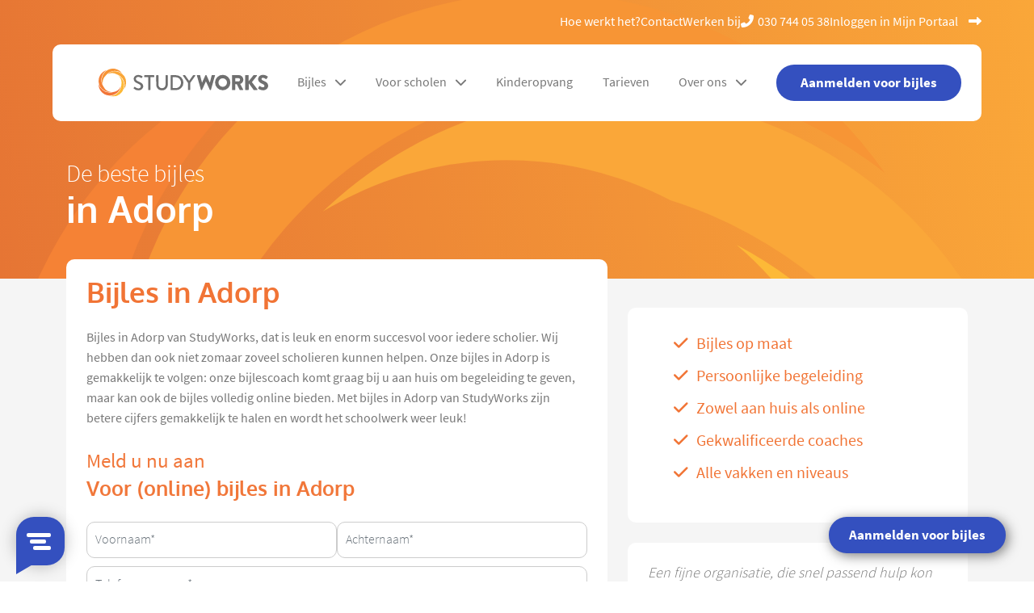

--- FILE ---
content_type: text/html; charset=utf-8
request_url: https://www.studyworks.nl/bijles/adorp
body_size: 11028
content:

<!doctype html>
<html lang="nl">

<head>
    <!-- Required meta tags -->
    <meta charset="utf-8">
    <meta name="viewport" content="width=device-width, initial-scale=1">
    <meta name="keywords" content=", Bijles, Adorp">

    <!-- Bootstrap CSS -->
    <link href="https://cdn.jsdelivr.net/npm/bootstrap@5.1.3/dist/css/bootstrap.min.css" rel="stylesheet"
        integrity="sha384-1BmE4kWBq78iYhFldvKuhfTAU6auU8tT94WrHftjDbrCEXSU1oBoqyl2QvZ6jIW3" crossorigin="anonymous">
    <link href="/staticfiles/assets/css/styles.css" rel="stylesheet">
    <link rel="stylesheet" href="/staticfiles/assets/css/OB_MasterHeader.css">
    <script src="https://ajax.googleapis.com/ajax/libs/jquery/3.5.1/jquery.min.js"></script>
    <script src="/staticfiles/assets/js/OB_MasterHeader.js"></script>
    <script src="https://kit.fontawesome.com/789ea09b5e.js" crossorigin="anonymous"></script>
    <title>Bijles  Adorp | StudyWorks</title>
    <!-- Google Tag Manager -->
    <script>(function(w,d,s,l,i){w[l]=w[l]||[];w[l].push({'gtm.start':
    new Date().getTime(),event:'gtm.js'});var f=d.getElementsByTagName(s)[0],
    j=d.createElement(s),dl=l!='dataLayer'?'&l='+l:'';j.async=true;j.src=
    'https://www.googletagmanager.com/gtm.js?id='+i+dl;f.parentNode.insertBefore(j,f);
    })(window,document,'script','dataLayer','GTM-PHP9FW6');</script>
    <!-- End Google Tag Manager -->




<!-- Header -->

<div><a class="fixed-coaching-button" href="/aanmelden">Aanmelden voor bijles</a></div>
<section class="masterHeaderWrap">
<section class="firstHeader">
    <div id="firstHeaderWrap">
        <div class="extraMenu">
            <a href="/hoe-werkt-het">Hoe werkt het?</a>
            <a href="/contact">Contact</a>
            <a href="https://werkenbijstudyworks.nl" target="_blank">Werken bij</a>
        </div>
        <div class="contactDetails">
            <a href="tel:0307440538"><i class="fas fa-phone-alt"></i>030 744 05 38</a>
        </div>
        <div class="loginPortal">
            <a href="https://portaal.studyworks.nl" target="_blank">Inloggen in Mijn Portaal <i class="fa-solid fa-right-long"></i></a>
        </div>
    </div>
</section>

<header>

    <div class="xs-menu-cont">
        <div id="menutoggle">
            <a class="homeImageLink" href="/home">
            <img src="/wp-content/uploads/2021/06/logo-studyworks-kleur.svg" onclick="" alt="Logo StudyWorks" /></a>
            <a href="/aanmelden">Aanmelden voor bijles</a>
            <i class="fa fa-align-justify mobileMenuIcon"></i>
        </div>
        <nav class="xs-menu">
            <div class="mobileMenuWrap">
            <i class="fas fa-times closeMobileMenu" style="display: none;"></i>
            <ul>
                <li>
                    <a href="/home">Home</a>
                </li>
                <li>
                    <a href="/bijles">Bijles</a>
                </li>
                <li>
                    <a href="/scholen">Voor scholen</a>
                </li>
                <li>
                    <a href="/kinderopvang">Kinderopvang</a>
                </li>
                <li>
                    <a href="/hoe-werkt-het">Hoe werkt het?</a>
                </li>
                <li>
                    <a href="/tarieven">Tarieven</a>
                </li>
                <li class="mbSub">
                    <a class="mobileSubMenuToggle" href="#">Over ons <i class="fas fa-chevron-down mobileSubMenuIndicator"></i></a>
                    <ul class="mobileSubMenu">
                        <li><a href="/over-ons">Over ons</a></li>
                        <li><a href="/het-team">Het team</a></li>
                        <li><a href="/onze-bijlesdocenten">Onze bijlesdocenten</a></li>
                        <li><a href="/blog">Blog</a></li>
                        <li><a href="/ervaringen">Ervaringen</a></li>
                    </ul>
                </li>
                <li>
                    <a href="/veelgestelde-vragen">Veelgestelde vragen</a>
                </li>
                <li>
                    <a id="vacatureButton" href="https://werkenbijstudyworks.nl/vacatures" target="_blank">Vacatures (Tip!)</a>
                </li>
                <li>
                    <a href="/contact">Contact</a>
                </li>
                <li>
                    <a href="https://portaal.studyworks.nl">Inloggen in Mijn Portaal <i class="fa-solid fa-right-long"></i></a>
                </li>
            </ul>
            <section id="menuSocial">
                <div class="mobileSocialIcon"><i class="fab fa-whatsapp"></i></div>
                <div class="mobileSocialIcon"><i class="fab fa-linkedin-in"></i></div>
                <div class="mobileSocialIcon"><i class="fab fa-facebook-f"></i></div>
                <div class="mobileSocialIcon"><i class="fab fa-instagram"></i></div>
            </section>
        </div>
        </nav>
    </div>
    <nav class="menu">
        <ul>
            <li>
                <a class="lnkHomepage" href="/home"><img
                        src="/wp-content/uploads/2021/06/logo-studyworks-kleur.svg"
                        style="max-width: 210px;" /></a>
            </li>
            <li class="drop-down">
                <a href="#">Bijles<i class="fas fa-chevron-down"></i></a>

                <div class="mega-menu fadeIn animated">
                    <h3>Bijles van StudyWorks</h3>
                    <div class="mm-6column">
                        <span class="left-images">
                            <img src="https://www.studyworks.nl/wp-content/uploads/2021/06/TrustPilot_Rating_2021.png.png"
                                style="max-width: 250px;">
                        </span>

                        <span class="categories-list">
                            <ul>
                                <span>Locaties</span>
                                <li><a href="/bijles/amsterdam">Amsterdam</a></li>
                                <li><a href="/bijles/utrecht">Utrecht</a></li>
                                <li><a href="/bijles/groningen">Groningen</a></li>
                                <li><a href="/bijles/den-bosch">Den Bosch</a></li>
                                <li><a href="/bijles/breda">Breda</a></li>
                                <li><a href="/bijles/rotterdam">Rotterdam</a></li>
                                <li><a href="/bijles/eindhoven">Eindhoven</a></li>
                                <li><a class="mm-view-more" href="/plaatsen"><i class="fas fa-chevron-right"></i>Bekijk alle
                                        locaties</a></li>
                            </ul>
                        </span>

                    </div>
                    <div class="mm-3column">
                        <span class="categories-list">
                            <ul>
                                <span>Vakken</span>
                                <li><a href="/bijles/wiskunde">Wiskunde</a></li>
                                <li><a href="/bijles/natuurkunde">Natuurkunde</a></li>
                                <li><a href="/bijles/scheikunde">Scheikunde</a></li>
                                <li><a href="/bijles/engels">Engels</a></li>
                                <li><a href="/bijles/frans">Frans</a></li>
                                <li><a href="/bijles/economie">Economie</a></li>
                                <li><a href="/bijles/biologie">Biologie</a></li>
                                <li><a class="mm-view-more" href="/vakken"><i class="fas fa-chevron-right"></i>Bekijk alle
                                        vakken</a></li>
                            </ul>
                        </span>
                    </div>
                    <div class="mm-3column">
                        <span class="categories-list">
                            <ul>
                                <span>Niveaus</span>
                                <li><a href="/bijles/basisschool">Basisschool</a></li>
                                <li><a href="/bijles/vmbo">vmbo</a></li>
                                <li><a href="/bijles/havo">havo</a></li>
                                <li><a href="/bijles/vwo">vwo</a></li>
                            </ul>
                        </span>
                    </div>
                    <div class="lnkWrap">
                        <a href="/bijles"><i class="fas fa-chevron-right"></i> Lees meer over bijles</a>
                        <a href="/huiswerkbegeleiding"><i class="fas fa-chevron-right"></i> Lees meer over huiswerkbegeleiding</a>
                        <a href="/examentraining"><i class="fas fa-chevron-right"></i> Lees meer over examentraining</a>
                    </div>
                </div>
            </li>
            <!--<li class="drop-down">
                <a href="#">Huiswerkbegeleiding<i class="fas fa-chevron-down"></i></a>
                <div class="mega-menu fadeIn animated">
                    <h3>Huiswerkbegeleiding van StudyWorks</h3>
                    <div class="mm-6column">
                        <span class="left-images">
                            <img src="https://www.studyworks.nl/wp-content/uploads/2021/06/TrustPilot_Rating_2021.png.png"
                                style="max-width: 250px;">

                        </span>
                        <span class="categories-list">
                            <ul>
                                <span>Locaties</span>
                                <li><a href="/huiswerkbegeleiding/amsterdam">Amsterdam</a></li>
                                <li><a href="/huiswerkbegeleiding/utrecht">Utrecht</a></li>
                                <li><a href="/huiswerkbegeleiding/groningen">Groningen</a></li>
                                <li><a href="/huiswerkbegeleiding/den-bosch">Den Bosch</a></li>
                                <li><a href="/huiswerkbegeleiding/breda">Breda</a></li>
                                <li><a href="/huiswerkbegeleiding/rotterdam">Rotterdam</a></li>
                                <li><a href="/huiswerkbegeleiding/eindhoven">Eindhoven</a></li>
                                <li><a class="mm-view-more" href="/plaatsen"><i class="fas fa-chevron-right"></i>Bekijk alle
                                        locaties</a></li>
                            </ul>
                        </span>

                    </div>
                    <div class="mm-3column">
                        <span class="categories-list">
                            <ul>
                                <span>Vakken</span>
                                <li><a href="/huiswerkbegeleiding/wiskunde">Wiskunde</a></li>
                                <li><a href="/huiswerkbegeleiding/natuurkunde">Natuurkunde</a></li>
                                <li><a href="/huiswerkbegeleiding/scheikunde">Scheikunde</a></li>
                                <li><a href="/huiswerkbegeleiding/engels">Engels</a></li>
                                <li><a href="/huiswerkbegeleiding/frans">Frans</a></li>
                                <li><a href="/huiswerkbegeleiding/economie">Economie</a></li>
                                <li><a href="/huiswerkbegeleiding/biologie">Biologie</a></li>
                                <li><a class="mm-view-more" href="/vakken"><i class="fas fa-chevron-right"></i>Bekijk alle
                                        vakken</a></li>
                            </ul>
                        </span>
                    </div>
                    <div class="mm-3column">
                        <span class="categories-list">
                            <ul>
                                <span>Niveaus</span>
                                <li><a href="/huiswerkbegeleiding/basisschool">Basisschool</a></li>
                                <li><a href="/huiswerkbegeleiding/vmbo">vmbo</a></li>
                                <li><a href="/huiswerkbegeleiding/havo">havo</a></li>
                                <li><a href="/huiswerkbegeleiding/vwo">vwo</a></li>
                            </ul>
                        </span>
                    </div>
                    <div class="lnkWrap">
                        <a href="/huiswerkbegeleiding"><i class="fas fa-chevron-right"></i> Lees meer over
                            huiswerkbegeleiding</a>
                        <a href="/huiswerkbegeleiding-online"><i class="fas fa-chevron-right"></i> Lees meer over
                            online huiswerkbegeleiding</a>
                    </div>
                </div>
            </li>
            <li class="drop-down">
                <a href="#">Examentraining<i class="fas fa-chevron-down"></i></a>
                <div class="mega-menu fadeIn animated">
                    <h3>Examentraining van StudyWorks</h3>
                    <div class="mm-6column">
                        <span class="left-images">
                            <img src="https://www.studyworks.nl/wp-content/uploads/2021/06/TrustPilot_Rating_2021.png.png"
                                style="max-width: 250px;">

                        </span>
                        <span class="categories-list">
                            <ul>
                                <span>Locaties</span>
                                <li><a href="/examentraining/amsterdam">Amsterdam</a></li>
                                <li><a href="/examentraining/utrecht">Utrecht</a></li>
                                <li><a href="/examentraining/groningen">Groningen</a></li>
                                <li><a href="/examentraining/den-bosch">Den Bosch</a></li>
                                <li><a href="/examentraining/breda">Breda</a></li>
                                <li><a href="/examentraining/rotterdam">Rotterdam</a></li>
                                <li><a href="/examentraining/eindhoven">Eindhoven</a></li>
                                <li><a class="mm-view-more" href="/plaatsen"><i class="fas fa-chevron-right"></i>Bekijk alle
                                        locaties</a></li>
                            </ul>
                        </span>

                    </div>
                    <div class="mm-3column">
                        <span class="categories-list">
                            <ul>
                                <span>Vakken</span>
                                <li><a href="/examentraining/wiskunde">Wiskunde</a></li>
                                <li><a href="/examentraining/natuurkunde">Natuurkunde</a></li>
                                <li><a href="/examentraining/scheikunde">Scheikunde</a></li>
                                <li><a href="/examentraining/engels">Engels</a></li>
                                <li><a href="/examentraining/frans">Frans</a></li>
                                <li><a href="/examentraining/economie">Economie</a></li>
                                <li><a href="/examentraining/biologie">Biologie</a></li>
                                <li><a class="mm-view-more" href="/vakken"><i class="fas fa-chevron-right"></i>Bekijk alle
                                        vakken</a></li>
                            </ul>
                        </span>
                    </div>
                    <div class="mm-3column">
                        <span class="categories-list">
                            <ul>
                                <span>Niveaus</span>
                                <li><a href="/examentraining/basisschool">Basisschool</a></li>
                                <li><a href="/examentraining/vmbo">vmbo</a></li>
                                <li><a href="/examentraining/havo">havo</a></li>
                                <li><a href="/examentraining/vwo">vwo</a></li>
                            </ul>
                        </span>
                    </div>
                    <div class="lnkWrap">
                        <a href="/examentraining"><i class="fas fa-chevron-right"></i> Lees meer over
                            examentraining</a>
                        <a href="/examentraining-online"><i class="fas fa-chevron-right"></i> Lees meer over online
                            examentraining</a>
                    </div>
                </div>
            </li>-->
            <li class="drop-down">
                <a href="#">Voor scholen<i class="fas fa-chevron-down"></i></a>
                <div class="mini-menu fadeIn animated">
                    <ul>
                        <li><a href="/scholen">Voor opdrachtgevers</a></li>
                        <li><a href="/scholen/invalkrachten">Invalkrachten</a></li>
                        <li><a href="/scholen/surveillanten">Surveillanten</a></li>
                        <li><a href="/scholen/bijspijkerklassen">Bijspijkerklassen</a></li>
                        <li><a href="/scholen/lentescholen-en-zomerscholen">Lente- en zomerscholen</a></li>
                        <li><a href="/scholen/examentraining">Examentrainingen</a></li>
                        <li><a href="http://werkenbijstudyworks.nl/werken-bij/ik-wil-voor-de-klas-staan/">Werken op een school</a></li>
                    </ul>
                </div>
            </li>
            <li>
                <a href="/kinderopvang">Kinderopvang</a>
            </li>
            <li>
                <a href="/tarieven">Tarieven</a>
            </li>
            <li class="drop-down">
                <a href="#">Over ons<i class="fas fa-chevron-down"></i></a>
                <div class="mini-menu fadeIn animated">
                    <ul>
                        <li><a href="/over-ons">Over ons</a></li>
                        <li><a href="/over-ons/het-team">Het team</a></li>
                        <li><a href="/over-ons/onze-bijlesdocenten">Onze bijlesdocenten</a></li>
                        <li><a href="/blog">Blog</a></li>
                        <li><a href="/over-ons/ervaringen">Ervaringen</a></li>
                        <li><a href="/over-ons/veelgestelde-vragen">Veelgestelde vragen</a></li>
                    </ul>
                </div>
            </li>
            <li>
                <a id="masterCTA" href="/aanmelden">Aanmelden voor bijles</a>
            </li>

        </ul>
    </nav>
    </div>
</header>
</section>
<!-- END OF ----- Header-->



<meta name="description" content="Op zoek naar bijles in Adorp? De studiehulp van StudyWorks is speciaal op de wensen van u en uw kind afgestemd. Meld u direct aan!">
<link rel="canonical" href="https://www.studyworks.nl/bijles/adorp/">
</head>
<body>

    <!-- Header with title -->
    <section class="full-width-img-banner" >
        <div class="container">
            <div class="banner-text">
                <h1>De beste bijles <br /><span>in Adorp</span></h1>
            </div>
        </div>
    </section>

    <!-- Firtst section with form & explanation -->
    <section class="form-section">
        <div class="container">
            <div class="main-lander-wrap">
                <div class="main-lander-content">
                    <h2>Bijles in Adorp</h2>
                    <p>Bijles in Adorp van StudyWorks, dat is leuk en enorm succesvol voor iedere scholier. Wij hebben dan ook niet zomaar zoveel scholieren kunnen helpen. Onze bijles in Adorp is gemakkelijk te volgen: onze bijlescoach komt graag bij u aan huis om begeleiding te geven, maar kan ook de bijles volledig online bieden. Met bijles in Adorp van StudyWorks zijn betere cijfers gemakkelijk te halen en wordt het schoolwerk weer leuk!
                    </p>
                    <h3>Meld u nu aan<span>Voor (online) bijles in Adorp</span></h3>
                     <form class="meld-form" action="/api/handle" method="post">
<div class="div2Column">
                        <input type="text"  name="firstName" class="form-control"  placeholder="Voornaam*" required>
                        <input type="text"  name="lastName" class="form-control"  placeholder="Achternaam*" required>
</div>
                        <input type="text" name="phoneNumber" class="form-control" placeholder="Telefoonnummer*" pattern="^\(?([+]31|0031|0)-?6(\s?|-)([0-9]\s{0,3}){8}$" required>
                        <input type="text" id="email" name="emailAddress" class="form-control"  placeholder="E-mailadres*" required>
                        
                        <div class="checkboxInline"><input type="checkbox" id="akkoordVoorwaardenTop" class="akkoordVoorwaarden"
                                        name="akkoordVoorwaardenTop" required>
                                    <label for="akkoordVoorwaardenTop">Ja, ik ga akkoord met onze <a
                                            href="/algemene-voorwaarden">Algemene voorwaarden</a> en het <a
                                            href="/privacy-beleid">Privacy beleid</a>.</label></div>
                        <button type="submit" class="btn btn-primary">Aanmelden voor bijles</button>
                    </form> 
                </div>
                <div class="main-lander-side-content">
                    <div class="usp-wrap">
                        <ul>
                            <li><i class="fa-solid fa-check"></i>Bijles op maat</li>
                            <li><i class="fa-solid fa-check"></i>Persoonlijke begeleiding</li>
                            <li><i class="fa-solid fa-check"></i>Zowel aan huis als online</li>
                            <li><i class="fa-solid fa-check"></i>Gekwalificeerde coaches</li>
                            <li><i class="fa-solid fa-check"></i>Alle vakken en niveaus</li>
                        </ul>
                    </div>
                    <div class="testimonial-wrap">
                        <p>
                            Een fijne organisatie, die snel passend hulp kon bieden aan onze dochter. 
                            De communicatie verloopt erg soepel en iedereen is meedenkend. Je kan altijd bij ze terecht voor vragen. Snelle reactie. 
                            Ook de studenten zijn geduldig, lief en hebben kennis voor de vakken waarbij je bijles hebt aangevraagd.
                        </p>
                        <img class="testimonial-stars" src="https://cdn.trustpilot.net/brand-assets/4.1.0/stars/stars-5.svg" />
                        <span>Arie Kortland</span>
                    </div>
                </div>
            </div>
            
        </div>
    </section>

    <!-- Our help section -->
    <section class="help-organisation-wrap">
        <div class="container">
            <div class="help-oragnisation-container">
                <div class="help-oragnisation-content">
                    <span class="subtitle"><i class="fa-solid fa-minus"></i> Hulp van StudyWorks</span>
                    <h2>Moeilijke vakken</h2>
                    <p>
                        Bijna tweederde van alle scholieren in Adorp krijgt bijles. Toch zijn er veel scholieren die zich hiervoor schamen of ervoor kiezen om geen bijles te nemen. Dat is zonde, want bijles kan juist heel nuttig en leuk zijn! Heeft uw kind ook moeite met:
                    </p>
                    <ul>
                        <li><i class="fa-solid fa-angle-right"></i>Het op orde houden van het huiswerk?</li>
                        <li><i class="fa-solid fa-angle-right"></i>De drukte in de klas?</li>
                        <li><i class="fa-solid fa-angle-right"></i>Het leren voor toetsen?</li>
                        <li><i class="fa-solid fa-angle-right"></i>Onvoldoende persoonlijke begeleiding van de docent?</li>
                        <li><i class="fa-solid fa-angle-right"></i>Het maken van een goede planning?</li>
                        <li><i class="fa-solid fa-angle-right"></i>Bij blijven tijdens de les?</li>
                    </ul>
                </div>
                <img src="/staticfiles/assets/images/moeilijke-vakken.jpg" />
            </div>
            <div class="extra-help-content">
                <div class="extra-help-content-left">
                    <h3>Persoonlijke bijles in Adorp - Onderwijs op maat</h3>
                    <p>
                        Wij begrijpen dat de schoolcijfers van uw kind niet langer kunnen wachten. Daarom staan onze ervaren bijlescoaches klaar om uw kind de beste bijles in Adorp te geven. In onze matchingsprocedure zoeken wij altijd naar gemeenschappelijke hobby’s en interesses, want wij vinden dat er een goede klik moet zijn tussen de coach en uw kind. Dat maakt de bijles nóg plezieriger en dat komt het leerproces ten goede. Onze bijlescoaches zijn ervaringsdeskundigen en weten de fijne kneepjes van het leren en maken van huiswerk. Ook zijn zij ervaren in het aanmoedigen van uw kind. Zo kan uw kind weer gemotiveerd naar school en zijn betere cijfers gemakkelijker te behalen!
                    </p>
                </div>
            </div>
        </div>
    </section>

     <!-- Short description (4 steps) -->
     <section class="short-steps">
        <div class="container">
            <h2>Hoe werkt bijles bij StudyWorks?</h2>
            <div id="short-stepper">
                <article id="stepper1" class="stepper">
                    <span class="number one">1</span>
                    <h3>Laat ons weten hoe we je kunnen helpen.</h3>
                    <p>Het is belangrijk om je gegevens zo volledig mogelijk in te vullen zodat we je zo goed mogelijk kunnen helpen met het vinden van een bijlescoach.</p>
                </article>
                <article id="stepper1" class="stepper">
                    <span class="number two">2</span>
                    <h3>Wij nemen telefonisch contact met je op.</h3>
                    <p>Na jouw aanmelding nemen wij binnen één dag telefonisch contact met je op. Hierin bespreken we jouw aanvraag en onze werkwijze.</p>
                </article>
                <article id="stepper1" class="stepper">
                    <span class="number three">3</span>
                    <h3>Wij zoeken een geschikte bijlescoach.</h3>
                    <p>Tijdens het zoeken naar de beste match voor jou houden we je actief op de hoogte van de voortgang, totdat we de juiste bijlescoach hebben gevonden.</p>
                </article>
                <article id="stepper1" class="stepper">
                    <span class="number four">4</span>
                    <h3>We plannen samen de eerste bijles in.</h3>
                    <p>We hebben een geschikte bijlescoach gevonden! We nemen telefonisch contact op om samen de eerste bijles in te plannen.</p>
                </article>
            </div>
        </div>
    </section>

    <!-- About us container -->
    <section class="about-wrap">
        <div class="container">
            <img src="/staticfiles/assets/images/about-us.jpg" />
            <div class="about-content">
                <span class="subtitle"><i class="fa-solid fa-minus"></i> Over ons</span>
                <h2>Met zorg gekozen begeleiders</h2>
                <p>StudyWorks selecteert al haar coaches niet alleen op hun kennis, maar ook op hun sociale vaardigheden en natuurlijk gevoel voor kennisoverdracht. Wanneer wij op zoek gaan naar een geschikte coach voor uw kind, zoeken wij altijd naar gemeenschappelijke interesses, want wij vinden dat er een goede klik moet zijn tussen de coach en uw kind. Dat maakt de bijles nog plezieriger en dat komt het leerproces ten goede.
                </p>
                <a class="normal-button" href="/over-ons">Lees meer</a>
            </div> 
        </div>
    </section>

    <!-- Table disciplines -->
    <section class="table-disciplines">
        <div class="container">
            <div class="heading-max-length">
            <span class="subtitle"><i class="fa-solid fa-minus"></i> Alle hulp onder één dak</span>
                <h2>Wij verzorgen bijles in Adorp op deze niveaus</h2>
                <p>Onze coaches zijn getraind om te voorzien in bijles op elk niveau en in elk leerjaar. Hierdoor kunnen wij uw kind altijd ondersteunen waar hij/zij dat nodig heeft. 
                </p>
            </div>

                <section id="performance-table">
                    <div class="flexbox-table">
                        <div class="flexbox-table-header">
                          <div class="headings">
                            <div class="column-heading"></div>
                            <div class="column-heading">Jaar 1</div>
                            <div class="column-heading">Jaar 2</div>
                            <div class="column-heading">Jaar 3</div>
                            <div class="column-heading">Jaar 4</div>
                            <div class="column-heading">Jaar 5</div>
                            <div class="column-heading">Jaar 6</div>
                            <div class="column-heading">Jaar 7</div>
                            <div class="column-heading">Jaar 8</div>
                          </div>
                        </div>
                        <div class="flexbox-table-body">
                          <div class="row">
                            <div>Basisschool</div>
                            <div><i class="fa-solid fa-check"></i></div>
                            <div><i class="fa-solid fa-check"></i></div>
                            <div><i class="fa-solid fa-check"></i></div>
                            <div><i class="fa-solid fa-check"></i></div>
                            <div><i class="fa-solid fa-check"></i></div>
                            <div><i class="fa-solid fa-check"></i></div>
                            <div><i class="fa-solid fa-check"></i></div>
                            <div><i class="fa-solid fa-check"></i></div>
                          </div>
                          <div class="row">
                            <div>Vmbo</div>
                            <div><i class="fa-solid fa-check"></i></div>
                            <div><i class="fa-solid fa-check"></i></div>
                            <div><i class="fa-solid fa-check"></i></div>
                            <div><i class="fa-solid fa-check"></i></div>
                          </div>
                          <div class="row">
                            <div>Havo</div>
                            <div><i class="fa-solid fa-check"></i></div>
                            <div><i class="fa-solid fa-check"></i></div>
                            <div><i class="fa-solid fa-check"></i></div>
                            <div><i class="fa-solid fa-check"></i></div>
                            <div><i class="fa-solid fa-check"></i></div>
                          </div>
                          <div class="row">
                            <div>Vwo</div>
                            <div><i class="fa-solid fa-check"></i></div>
                            <div><i class="fa-solid fa-check"></i></div>
                            <div><i class="fa-solid fa-check"></i></div>
                            <div><i class="fa-solid fa-check"></i></div>
                            <div><i class="fa-solid fa-check"></i></div>
                            <div><i class="fa-solid fa-check"></i></div>
                          </div>
                          <div class="row">
                            <div>Gymnasium</div>
                            <div><i class="fa-solid fa-check"></i></div>
                            <div><i class="fa-solid fa-check"></i></div>
                            <div><i class="fa-solid fa-check"></i></div>
                            <div><i class="fa-solid fa-check"></i></div>
                            <div><i class="fa-solid fa-check"></i></div>
                            <div><i class="fa-solid fa-check"></i></div>
                          </div>
                          <div class="row">
                            <div>Mbo</div>
                            <div><i class="fa-solid fa-check"></i></div>
                            <div><i class="fa-solid fa-check"></i></div>
                            <div><i class="fa-solid fa-check"></i></div>
                            <div><i class="fa-solid fa-check"></i></div>
                          </div>
                          <div class="row">
                            <div>Hbo</div>
                            <div><i class="fa-solid fa-check"></i></div>
                            <div><i class="fa-solid fa-check"></i></div>
                            <div><i class="fa-solid fa-check"></i></div>
                            <div><i class="fa-solid fa-check"></i></div>
                          </div>
                          <div class="row">
                            <div>Wo</div>
                            <div><i class="fa-solid fa-check"></i></div>
                            <div><i class="fa-solid fa-check"></i></div>
                            <div><i class="fa-solid fa-check"></i></div>
                            <div><i class="fa-solid fa-check"></i></div>
                          </div>
                        </div>
                      </div>
                </section>
        </div>
    </section>

    

    <!-- Coaches -->

    <section class="section-coaches">
        <div class="container">
            <div class="heading-max-length">
            <span class="subtitle"><i class="fa-solid fa-minus"></i> Alleen de allerbesten</span>
                <h2>Ontmoet onze coaches</h2>
                <p>StudyWorks selecteert al haar coaches in Adorp persoonlijk op hun kennis, maar ook op hun visie op het geven van bijles en hun sociale vaardigheden. Hierdoor kunnen wij aan iedere leerling in Adorp een leuke en ervaren coach bieden.
                </p>
            </div>

                <section id="coaches">
                    <div class="coaches-wrap">
                        <img class="coach-img" src="/staticfiles/assets/images/alyza.jpg" alt="Afbeelding coach" />
                        <h3>Coach Alyza</h3>
                        <p>Ik geef bijles in eigenlijk alle talen, ik ben een super talen fan! Ik vind het vooral belangrijk om tijdens mijn bijlessen goed te kijken naar wat de leerling nou echt nodig heeft. Vaak ligt het probleem namelijk niet bij de stof zelf, maar bij de manier waarop ze de stof leren op school. Daarom probeer ik altijd naar een nieuwe methode te zoeken die wel werkt voor de leerling!</p>
                    </div>
                    <div class="coaches-wrap">
                        <img class="coach-img" src="/staticfiles/assets/images/Coach-Luna.jpg" alt="Afbeelding coach" />
                        <h3>Coach Luna</h3>
                        <p>Mijn eerste bijles was een erg leuke ervaring. Ik vind het superfijn dat StudyWorks bijlessen op deze manier organiseert. Ze regelen alles goed voor de bijlescoach en de leerlingen, en ondersteunen je waar nodig. Ik hoop dat ik nog meer leerlingen op deze manier kan gaan helpen en ondersteunen, echt leuk om te doen!</p>
                    </div>
                    <div class="coaches-wrap">
                        <img class="coach-img" src="/staticfiles/assets/images/joshua.jpeg" alt="Afbeelding coach" />
                        <h3>Coach Joshua</h3>
                        <p>Ik ben bij StudyWorks gaan werken omdat het heel leuk vind om iets nieuws te leren aan iemand. Ik geef vooral bijles in de beta-vakken en mijn bijlesleerling had laatst een zeven gehaald voor wiskunde terwijl hij daarvoor alleen maar vieren haalde. Ik kreeg van hem een appje, maar ook van zijn moeder. Zo leuk om te merken hoe blij zijn ouders ook met mijn bijlessen waren!</p>
                    </div>
                </section>
        </div>
    </section>

    <!-- Prices -->

    <section class="section-prices">
        <div class="container">
            <div class="heading-max-length">
            <span class="subtitle"><i class="fa-solid fa-minus"></i> Tarieven</span>
                <h2>Onze pakketten</h2>
                <p>Meer bijles betekent meer korting. Met een van onze pakketten bent u verzekerd van een lagere prijs per uur. U bepaalt vervolgens zelf wanneer u de lessen inplant en betaalt gemakkelijk middels automatisch incasso. Onze pakketten zijn 12 maanden geldig dus vaak in 2 schooljaren te gebruiken! Heeft u nog vragen? Neem dan gerust contact met ons op.
                </p>
            </div>

                <section id="prices-container">
                    <div class="pricewrap">
                        <img class="package-icon" src="/staticfiles/assets/images/price-icon-1.svg" alt="Icoon pakket" />
                        <h3 class="package-title">Mini</h3>
                        <span class="package-subtitle">Pakket</span>
                        <div class="package-price">
                            <p>32,-<span>*</span></p>
                            <span>/ p.u.</span>
                        </div>
                        <ul>
                            <li><i class="fa-solid fa-check"></i> € 64,- korting</li>
                            <li><i class="fa-solid fa-check"></i> 16 uur bijles</li>
                            
                        </ul>
                        <a class="normal-button" href="/aanmelden/mini-pakket">Kies pakket</a>
                    </div>
                    <div class="pricewrap mostChosen">
                        <img class="package-icon" src="/staticfiles/assets/images/price-icon-true.svg" alt="Icoon pakket" />
                        <h3 class="package-title">Succes</h3>
                        <span class="package-subtitle">Pakket</span>
                        <div class="package-price">
                            <p>29,-<span>*</span></p>
                            <span>/ p.u.</span>
                        </div>
                        <ul>
                            <li><i class="fa-solid fa-check"></i> € 168,- korting</li>
                            <li><i class="fa-solid fa-check"></i> 24 uur bijles</li>
                            
                        </ul>
                        <a class="normal-button" href="/aanmelden/succes-pakket">Kies pakket</a>
                    </div>
                    <div class="pricewrap">
                        <img class="package-icon" src="/staticfiles/assets/images/price-icon-3.svg" alt="Icoon pakket" />
                        <h3 class="package-title">Succes plus</h3>
                        <span class="package-subtitle">Pakket</span>
                        <div class="package-price">
                            <p>27,-<span>*</span></p>
                            <span>/ p.u.</span>
                        </div>
                        <ul>
                            <li><i class="fa-solid fa-check"></i> € 440,- korting</li>
                            <li><i class="fa-solid fa-check"></i> 40 uur bijles</li>
                            
                        </ul>
                        <a class="normal-button" href="/aanmelden/succesplus-pakket">Kies pakket</a>
                    </div>
                    <div class="pricewrap long">
                        <div id="priceItemLongWrap">
                            <h3 class="package-title">Losse bijles</h3>
                            <span class="package-subtitle">Per uur</span>
                            <div class="package-price">
                                <p>37,-<span>*</span></p>
                                <span>/ p.u.</span>
                            </div>
                        </div>
                        <a class="normal-button" href="/aanmelden/losse-bijles">Kies losse bijles</a>
                    </div>
                </section>
                <span class="extra-price-info">*Eénmalig €35,- administratiekosten</span>
        </div>
    </section>

    <!-- Testimonials -->
    <section class="section-testimonial">
        <div class="container">
            <span class="subtitle"><i class="fa-solid fa-minus"></i> Recensies</span>
                <h2>Wat zeggen andere ouders?</h2>
                <div class="parent-testimonial">
                    <h3>Maarten Koopmans</h3>
                    <p>“Uitstekende bijles gehad voor mijn zoon. De coach was zeer vriendelijk en sociaal, waardoor er snel een klik ontstond. Na een paar bijlessen was het gemiddelde snel gestegen. Na een tijdje is de onvoldoende van een 4,7 omgebogen naar een 7,1. Willem haalde al snel achten en negens voor wiskunde. Ik ben uitermate tevreden!”
                    </p>
                    <a class="normal-button" href="/ervaringen">Lees meer</a>
                </div>
        </div>
    </section>

    <!-- Locations nearby -->
    <section class="section-locations-nearby">
        <div class="container full">
            <div class="locationContent">
                <span class="subtitle left"><i class="fa-solid fa-minus"></i> Nabijgelegen locaties</span>
                <h2 class="h2-left">Volg ook bijles in...</h2>
                    <ul id="location-list-nearby">
                        
                        <li><a href="/bijles/adorp"><i class="fa-solid fa-location-dot"></i>Adorp</a></li>
                        
                        <li><a href="/bijles/sauwerd"><i class="fa-solid fa-location-dot"></i>Sauwerd</a></li>
                        
                        <li><a href="/bijles/bedum"><i class="fa-solid fa-location-dot"></i>Bedum</a></li>
                        
                        <li><a href="/bijles/winsum"><i class="fa-solid fa-location-dot"></i>Winsum</a></li>
                        
                        <li><a href="/bijles/groningen"><i class="fa-solid fa-location-dot"></i>Groningen</a></li>
                        
                        <li><a href="/bijles/onderdendam"><i class="fa-solid fa-location-dot"></i>Onderdendam</a></li>
                        
                        <li><a href="/bijles/thesinge"><i class="fa-solid fa-location-dot"></i>Thesinge</a></li>
                        
                    </ul>

                    
                <div class="locations-all"><a href="/plaatsen"><i class="fas fa-chevron-right"></i>Bekijk al onze locaties</a></div>
            </div>
        </div>
    </section>

    <!-- In between disciplines -->
    <section class="section-inBetween-disciplines">
        <div class="discipline-container">
            <span class="subtitle left"><i class="fa-solid fa-minus"></i> Onze vakken</span>
            <h2 class="h2-left">Met welke vakken kunnen wij u helpen?</h2>
                <ul class="discipline-wrap">
                    <li><a class="linkConnect" href="/bijles/aardrijkskunde/Adorp">Aardrijkskunde</a></li>
                    <li><a class="linkConnect" href="/bijles/bedrijfseconomie/Adorp">Bedrijfseconomie</a></li>
                    <li><a class="linkConnect" href="/bijles/begrijpend-lezen/Adorp">Begrijpend lezen</a></li>
                    <li><a class="linkConnect" href="/bijles/biologie/Adorp">Biologie</a></li>
                    <li><a class="linkConnect" href="/bijles/duits/Adorp">Duits</a></li>
                    <li><a class="linkConnect" href="/bijles/economie/Adorp">Economie</a></li>
                    <li><a class="linkConnect" href="/bijles/engels/Adorp">Engels</a></li>
                    <li><a class="linkConnect" href="/bijles/frans/Adorp">Frans</a></li>
                    <li><a class="linkConnect" href="/bijles/geschiedenis/Adorp">Geschiedenis</a></li>
                    <li><a class="linkConnect" href="/bijles/grieks/Adorp">Grieks</a></li>
                    <li><a class="linkConnect" href="/bijles/informatica/Adorp">Informatica</a></li>
                    <li><a class="linkConnect" href="/bijles/latijn/Adorp">Latijn</a></li>
                    <li><a class="linkConnect" href="/bijles/maatschappijleer/Adorp">Maatschappijleer</a></li>
                    <li><a class="linkConnect" href="/bijles/natuurkunde/Adorp">Natuurkunde</a></li>
                    <li><a class="linkConnect" href="/bijles/nederlands/Adorp">Nederlands</a></li>
                    <li><a class="linkConnect" href="/bijles/rekenen/Adorp">Rekenen</a></li>
                    <li><a class="linkConnect" href="/bijles/scheikunde/Adorp">Scheikunde</a></li>
                    <li><a class="linkConnect" href="/bijles/spaans/Adorp">Spaans</a></li>
                    <li><a class="linkConnect" href="/bijles/spelling/Adorp">Spelling</a></li>
                    <li><a class="linkConnect" href="/bijles/taal/Adorp">Taal</a></li>
                </ul>
                <div class="locations-all white"><a href="/vakken"><i class="fas fa-chevron-right"></i>Bekijk al onze vakken</a></div>
        </div>
    </section>

    <!-- FAQ's -->

    <section class="section-accordion">
        <div class="container">
            <div class="accordion-container">
            <span class="subtitle left"><i class="fa-solid fa-minus"></i> Veelgestelde vragen</span>
            <h2 class="h2-left">Heeft u nog vragen?</h2>
            <ul class="accordion">
                <li>
                    <div class="accordionHeader">
                    <h4>Hoeveel kost de bijles in Adorp van StudyWorks? <i class="fa-solid fa-chevron-down"></i></h4>
                    </div>
                    <p style="display:none;">Onze bijles begint vanaf €26,- per les. U kunt voor één van onze pakketten bijles kiezen. Dan ontvangt u flinke korting bij afname van méér bijles. Ga naar onze <a class="faqLink" href="/tarieven">tarieven</a> om te zien welk pakket het beste bij u past.</p>
                </li>
                <li>
                    <div class="accordionHeader">
                    <h4>Door wie wordt de bijles in Adorp van StudyWorks gegeven? <i class="fa-solid fa-chevron-down"></i></h4>
                    </div>
                    <p style="display:none;">StudyWorks werkt met een grote groep aan gekwalificeerde <a class="faqLink" href="/over-ons/onze-bijlesdocenten">coaches</a>. Wij hebben door heel Nederland coaches gereed staan om uw kind te steunen en te motiveren bij het maken van het schoolwerk. Al onze coaches hebben een intern trainingstraject gevolgd, want er zitten veel fijne kneepjes aan het vak. Zo is ieder kind uniek en heeft dan ook zijn of haar eigen benodigdheden.</p>
                </li>
                <li>
                    <div class="accordionHeader">
                    <h4>Wat wordt er behandeld tijdens de bijles? <i class="fa-solid fa-chevron-down"></i></h4>
                    </div>
                    <p style="display:none;">De inhoud van de <a class="faqLink" href="/bijles">bijles</a> wordt bepaald met uw kind – hij of zij weet immers het beste wat er behandeld moet worden voor school! Bij aanvang van de eerste bijles worden er leerdoelen opgesteld. Deze leerdoelen zijn leidend in het meten van de voortgang en het bepalen van de koers verder in het traject.</p>
                </li>
                <li>
                    <div class="accordionHeader">
                    <h4>Wat maakt de bijles in Adorp van StudyWorks zo effectief? <i class="fa-solid fa-chevron-down"></i></h4>
                    </div>
                    <p style="display:none;">StudyWorks is gebouwd op drie belangrijke <a class="faqLink" href="/over-ons">pijlers</a>. Deze pijlers zijn kwaliteit, maatwerk en flexibiliteit. Wij vinden dat bijles altijd van hoge kwaliteit moet zijn. Daarnaast leert ieder kind op zijn/haar eigen manier, dus onze lessen zijn altijd op maat gemaakt. Als laatste zijn onze gekwalificeerde coaches erg flexibel en staan zij de hele week klaar om uw kind te ondersteunen bij het schoolwerk. Om deze drie redenen is de bijles in Adorp van StudyWorks zo effectief.</p>
                </li>
                <li>
                    <div class="accordionHeader">
                    <h4>Waarom rekent StudyWorks administratiekosten? <i class="fa-solid fa-chevron-down"></i></h4>
                    </div>
                    <p style="display:none;">StudyWorks rekent bij aanmelding eenmalig administratiekosten van €35,-. Wij rekenen deze kosten alle tijd en inspanning dat het kost om een goede match tussen een <a class="faqLink" href="/over-ons/onze-bijlesdocenten">coach</a> en uw kind te realiseren.</p>
                </li>
                <li>
                    <div class="accordionHeader">
                    <h4>Waar vindt de bijles van StudyWorks plaats? <i class="fa-solid fa-chevron-down"></i></h4>
                    </div>
                    <p style="display:none;">StudyWorks is actief in heel Nederland en onze coaches komen bij u aan huis in Adorp. Komt dat niet helemaal uit? Dan geven onze coaches ook graag  <a class="faqLink" href="/bijles-online">online bijles</a>.</p>
                </li>
                <li>
                    <div class="accordionHeader">
                    <h4>Welke diensten levert StudyWorks nog meer? <i class="fa-solid fa-chevron-down"></i></h4>
                    </div>
                    <p style="display:none;">StudyWorks levert zowel <a class="faqLink" href="/bijles-online">online</a> <a class="faqLink" href="/bijles">bijles</a> als <a class="faqLink" href="/huiswerkbegeleiding">huiswerkbegeleiding</a> en <a class="faqLink" href="/examentraining">examentraining</a> voor alle schoolvakken in het Nederlands onderwijs.</p>
                </li>
            </ul>
            </div>

            <div class="customer-serivce--container">
                <div class="question-information-wrap">
                    <div class="image-inline">
                        <h3>Heeft u nog vragen?</h3>
                        
                    </div>
                    <span>Ik help u graag verder</span>
                    <img src="/staticfiles/assets/images/docent-met-laptop-1024x906.png" alt="StudyWorks medewerker" />
                    <hr>
                    <p>
                        <span>Chantal - Hoofd Inplan</span>
                        <ul class="customer-contact-details">
                            <li><i class="fas fa-phone-alt"></i>030 - 744 05 38</li>
                            <li><i class="fas fa-envelope"></i>info@studyworks.nl</li>
                        </ul>
                    </p>
                </div>
            </div>

        </div>
        <div id="breadcrumbline"><a href="https://studyworks.nl">Home</a> <i class="fa-solid fa-chevron-right"></i> <a href="/bijles">Bijles</a> <i class="fa-solid fa-chevron-right"></i> <span class="active" aria-current="page">Adorp</span></div>
    </section>

    <!-- Footer form -->

    <section class="section-footer-form">
        <div class="container">
            <div class="heading-max-length">
                <h2>Meld u nu aan voor onze<br/><span>bijles in Adorp</span></h2>
                <p>Mooie cijfers en zelfvertrouwen in het schoolwerk zijn in zicht. Laat uw gegevens achter en wij gaan direct op zoek naar een ervaren coach voor uw kind.
                </p>
            </div>
            <form class="meld-form" action="/api/handle" method="post">
<div class="div2Column">
                        <input type="text"  name="firstName" class="form-control"  placeholder="Voornaam*" required>
                        <input type="text"  name="lastName" class="form-control"  placeholder="Achternaam*" required>
</div>
                        <input type="text" name="phoneNumber" class="form-control" placeholder="Telefoonnummer*" pattern="^\(?([+]31|0031|0)-?6(\s?|-)([0-9]\s{0,3}){8}$" required>
                        <input type="text" id="email" name="emailAddress" class="form-control"  placeholder="E-mailadres*" required>
                        
                        <div class="checkboxInline"><input type="checkbox" id="akkoordVoorwaardenTop" class="akkoordVoorwaarden"
                                        name="akkoordVoorwaardenTop" required>
                                    <label for="akkoordVoorwaardenTop">Ja, ik ga akkoord met onze <a
                                            href="/algemene-voorwaarden">Algemene voorwaarden</a> en het <a
                                            href="/privacy-beleid">Privacy beleid</a>.</label></div>
                        <button type="submit" class="btn btn-primary">Aanmelden voor bijles</button>
                    </form> 
        </div>
    </section>

    <script>
        (function($) {
            let linksToReplace = document.getElementsByClassName("linkConnect");
            console.log(linksToReplace);
            for (var i = 0; i < linksToReplace.length; i++) {
                element = linksToReplace[i] //second console output
                console.log(element.href);
                element.href = element.href.replace("%20", "-").toLowerCase();   
            }

            $('.accordion h4').click(function(j) {
                var dropDown = $(this).closest('li').find('p');


                if ($(this).hasClass('active')) {
                    $(this).removeClass('active');
                } else {
                    $(this).closest('.accordion').find('a.active').removeClass('active');
                    $(this).addClass('active');
                }

                dropDown.stop(false, true).slideToggle();

                j.preventDefault();
            });
            })(jQuery);
    </script>


        


<!-- Social bar -->

<section class="section-socials">
    <a class="social-item" href="https://www.linkedin.com/company/studyworks-b-v-/mycompany/" target="_blank"><i class="fa-brands fa-linkedin-in"></i><span>LinkedIn</span></a>
    <a class="social-item" href="https://www.facebook.com/studyworksbv" target="_blank"><i class="fa-brands fa-facebook-f"></i><span>Facebook</span></a>
    <a class="social-item" href="https://www.instagram.com/studyworks/" target="_blank"><i class="fa-brands fa-instagram"></i><span>Instagram</span></a>
    <a class="social-item" href="mailto:info@studyworks.nl"><i class="fa-solid fa-envelope"></i><span>E-mail</span></a>
</section>

<!-- First footer -->

<footer>
    <div class="container">
        <section id="firstFooterContentWrap">
            <section id="footerContactInformation">
                <a class="lnkHomepage" href="/home"><img src="/staticfiles/assets/images/logo-studyworks-kleur.svg" style="max-width: 210px;" /></a>
                <span><i class="fa-solid fa-building"></i><a href="https://www.google.com/maps/place/StudyWorks+BV/@52.0773312,5.1054617,17z/data=!3m1!4b1!4m5!3m4!1s0x47c66f453503e57d:0x9b562c7c5e5077!8m2!3d52.0773312!4d5.1076504">Kon. Wilhelminalaan 3 3527 LA Utrecht</a></span>
                <span><i class="fa-solid fa-envelope"></i><a href="mailto:info@studyworks.nl">info@studyworks.nl</a></span>
            </section>
            <section id="footerContentLinks">
                <div class="footerLinksColumn">
                    <h4>Snel naar...</h4>
                    <ul>
                        <li><i class="fa-solid fa-chevron-right"></i><a href="/">Home</a></li>
                        <li><i class="fa-solid fa-chevron-right"></i><a href="/bijles">Bijles</a></li>
                        <li><i class="fa-solid fa-chevron-right"></i><a href="/huiswerkbegeleiding">Huiswerkbegeleiding</a></li>
                        <li><i class="fa-solid fa-chevron-right"></i><a href="/examentraining">Examentraining</a></li>
                        <li><i class="fa-solid fa-chevron-right"></i><a href="/tarieven">Tarieven</a></li>
                        <li><i class="fa-solid fa-chevron-right"></i><a href="/hoe-werkt-het">Hoe werkt het?</a></li>
                    </ul>
                </div>
                <div class="footerLinksColumn">
                    <h4>Over ons</h4>
                    <ul>
                        <li><i class="fa-solid fa-chevron-right"></i><a href="/over-ons">Over ons</a></li>
                        <li><i class="fa-solid fa-chevron-right"></i><a href="/over-ons/het-team">Het team</a></li>
                        <li><i class="fa-solid fa-chevron-right"></i><a href="/over-ons/onze-bijlesdocenten">Onze bijlesdocenten</a></li>
                        <li><i class="fa-solid fa-chevron-right"></i><a href="/veelgestelde-vragen">Veelgestelde vragen</a></li>
                        <li><i class="fa-solid fa-chevron-right"></i><a href="/blog">Blog</a></li>
                        <li><i class="fa-solid fa-chevron-right"></i><a href="/contact">Contact</a></li>
                    </ul>
                </div>
                <div class="footerLinksColumn">
                    <h4>Contact</h4>
                    <span><i class="fa-solid fa-phone"></i><a href="tel:0307440538">030 744 05 38</a></span>
                </div>
            </section>
        </section>
        <section id="secondFooterContentWrap">
            <div>
                <h5>Wij geven o.a. bijles in...</h5>
                <ul>
                    <li><i class="fa-solid fa-chevron-right"></i><a href="/bijles/Alkmaar">Alkmaar</a></li>
                    <li><i class="fa-solid fa-chevron-right"></i><a href="/bijles/Amersfoort">Amersfoort</a></li>
                    <li><i class="fa-solid fa-chevron-right"></i><a href="/bijles/Amsterdam">Amsterdam</a></li>
                    <li><i class="fa-solid fa-chevron-right"></i><a href="/bijles/Apeldoorn">Apeldoorn</a></li>
                    <li><i class="fa-solid fa-chevron-right"></i><a href="/bijles/Assen">Assen</a></li>
                    <li><i class="fa-solid fa-chevron-right"></i><a href="/bijles/Breda">Breda</a></li>
                    <li><i class="fa-solid fa-chevron-right"></i><a href="/bijles/Den Bosch">Den Bosch</a></li>
                    <li><i class="fa-solid fa-chevron-right"></i><a href="/bijles/Eindhoven">Eindhoven</a></li>
                    <li><i class="fa-solid fa-chevron-right"></i><a href="/bijles/Groningen">Groningen</a></li>
                    <li><i class="fa-solid fa-chevron-right"></i><a href="/bijles/Haarlem">Haarlem</a></li>
                    <li><i class="fa-solid fa-chevron-right"></i><a href="/bijles/Hengelo">Hengelo</a></li>
                    <li><i class="fa-solid fa-chevron-right"></i><a href="/bijles/IJsselstein">IJsselstein</a></li>
                    <li><i class="fa-solid fa-chevron-right"></i><a href="/bijles/Leeuwarden">Leeuwarden</a></li>
                    <li><i class="fa-solid fa-chevron-right"></i><a href="/bijles/Leiden">Leiden</a></li>
                    <li><i class="fa-solid fa-chevron-right"></i><a href="/bijles/Lelystad">Lelystad</a></li>
                    <li><i class="fa-solid fa-chevron-right"></i><a href="/bijles/Maastricht">Maastricht</a></li>
                    <li><i class="fa-solid fa-chevron-right"></i><a href="/bijles/Nieuwegein">Nieuwegein</a></li>
                    <li><i class="fa-solid fa-chevron-right"></i><a href="/bijles/Rotterdam">Rotterdam</a></li>
                    <li><i class="fa-solid fa-chevron-right"></i><a href="/bijles/Tilburg">Tilburg</a></li>
                    <li><i class="fa-solid fa-chevron-right"></i><a href="/bijles/Utrecht">Utrecht</a></li>
                </ul>
            </div>
            <div>
                <h5>Onze bijlesvakken...</h5>
                <ul>
                    <li><i class="fa-solid fa-chevron-right"></i><a href="/bijles/aardrijkskunde">Aardrijkskunde</a></li>
                    <li><i class="fa-solid fa-chevron-right"></i><a href="/bijles/bedrijfseconomie">Bedrijfseconomie</a></li>
                    <li><i class="fa-solid fa-chevron-right"></i><a href="/bijles/begrijpend-lezen">Begrijpend lezen</a></li>
                    <li><i class="fa-solid fa-chevron-right"></i><a href="/bijles/biologie">Biologie</a></li>
                    <li><i class="fa-solid fa-chevron-right"></i><a href="/bijles/duits">Duits</a></li>
                    <li><i class="fa-solid fa-chevron-right"></i><a href="/bijles/economie">Economie</a></li>
                    <li><i class="fa-solid fa-chevron-right"></i><a href="/bijles/engels">Engels</a></li>
                    <li><i class="fa-solid fa-chevron-right"></i><a href="/bijles/frans">Frans</a></li>
                    <li><i class="fa-solid fa-chevron-right"></i><a href="/bijles/geschiedenis">Geschiedenis</a></li>
                    <li><i class="fa-solid fa-chevron-right"></i><a href="/bijles/grieks">Grieks</a></li>
                    <li><i class="fa-solid fa-chevron-right"></i><a href="/bijles/informatica">Informatica</a></li>
                    <li><i class="fa-solid fa-chevron-right"></i><a href="/bijles/latijn">Latijn</a></li>
                    <li><i class="fa-solid fa-chevron-right"></i><a href="/bijles/maatschappijleer">Maatschappijleer</a></li>
                    <li><i class="fa-solid fa-chevron-right"></i><a href="/bijles/natuurkunde">Natuurkunde</a></li>
                    <li><i class="fa-solid fa-chevron-right"></i><a href="/bijles/nederlands">Nederlands</a></li>
                    <li><i class="fa-solid fa-chevron-right"></i><a href="/bijles/rekenen">Rekenen</a></li>
                    <li><i class="fa-solid fa-chevron-right"></i><a href="/bijles/scheikunde">Scheikunde</a></li>
                    <li><i class="fa-solid fa-chevron-right"></i><a href="/bijles/spaans">Spaans</a></li>
                    <li><i class="fa-solid fa-chevron-right"></i><a href="/bijles/spelling">Spelling</a></li>
                    <li><i class="fa-solid fa-chevron-right"></i><a href="/bijles/taal">Taal</a></li>
                </ul>
            </div>
        </section>
    </div>
</footer>
<section id="bottomFooter">
    <div class="container">
        <span><i class="fa-solid fa-copyright"></i>StudyWorks B.V.</span>
        <a href="/algemene-voorwaarden"><i class="fa-solid fa-clipboard-list"></i>Algemene voorwaarden</a>
        <a href="/disclaimer"><i class="fa-solid fa-book-open"></i>Disclaimer</a>
        <a href="/html-sitemap"><i class="fa-solid fa-sitemap"></i>Sitemap</a>
        <a href="/sitemap_index.xml"><i class="fa-solid fa-table-list"></i>XML</a>
    </div>
</section>

<noscript><iframe src="https://www.googletagmanager.com/ns.html?id=GTM-PHP9FW6"
	height="0" width="0" style="display:none;visibility:hidden"></iframe></noscript>
	<!-- End Google Tag Manager (noscript) -->

</body>

</html>

--- FILE ---
content_type: text/css
request_url: https://www.studyworks.nl/staticfiles/assets/css/styles.css
body_size: 5050
content:
/* ---- FONT DECLARATION ---- */

@font-face {
    font-family: 'Oxygen';
    src: url('../fonts/Oxygen-Bold.eot'); /* IE9 Compat Modes */
    src: url('../fonts/Oxygen-Bold.eot?#iefix') format('embedded-opentype'), /* IE6-IE8 */
         url('../fonts/Oxygen-Bold.woff2') format('woff2'), /* Super Modern Browsers */
         url('../fonts/Oxygen-Bold.woff') format('woff'), /* Pretty Modern Browsers */
         url('../fonts/Oxygen-Bold.ttf')  format('truetype'), /* Safari, Android, iOS */
         url('../fonts/Oxygen-Bold.svg') format('svg'); /* Legacy iOS */
  }

  @font-face {
    font-family: 'SourceSansProLight';
    src: url('../fonts/SourceSansPro-Light.eot'); /* IE9 Compat Modes */
    src: url('../fonts/SourceSansPro-Light.eot?#iefix') format('embedded-opentype'), /* IE6-IE8 */
         url('../fonts/SourceSansPro-Light.woff2') format('woff2'), /* Super Modern Browsers */
         url('../fonts/SourceSansPro-Light.woff') format('woff'), /* Pretty Modern Browsers */
         url('../fonts/SourceSansPro-Light.ttf')  format('truetype'), /* Safari, Android, iOS */
         url('../fonts/SourceSansPro-Light.svg') format('svg'); /* Legacy iOS */
  }

  @font-face {
    font-family: 'SourceSansProRegular';
    src: url('../fonts/SourceSansPro-Regular.eot'); /* IE9 Compat Modes */
    src: url('../fonts/SourceSansPro-Regular.eot?#iefix') format('embedded-opentype'), /* IE6-IE8 */
         url('../fonts/SourceSansPro-Regular.woff2') format('woff2'), /* Super Modern Browsers */
         url('../fonts/SourceSansPro-Regular.woff') format('woff'), /* Pretty Modern Browsers */
         url('../fonts/SourceSansPro-Regular.ttf')  format('truetype'), /* Safari, Android, iOS */
         url('../fonts/SourceSansPro-Regular.svg') format('svg'); /* Legacy iOS */
  }

  @font-face {
    font-family: 'SourceSansProBold';
    src: url('../fonts/SourceSansPro-Bold.eot'); /* IE9 Compat Modes */
    src: url('../fonts/SourceSansPro-Bold.eot?#iefix') format('embedded-opentype'), /* IE6-IE8 */
         url('../fonts/SourceSansPro-Bold.woff2') format('woff2'), /* Super Modern Browsers */
         url('../fonts/SourceSansPro-Bold.woff') format('woff'), /* Pretty Modern Browsers */
         url('../fonts/SourceSansPro-Bold.ttf')  format('truetype'), /* Safari, Android, iOS */
         url('../fonts/SourceSansPro-Bold.svg') format('svg'); /* Legacy iOS */
  }

  

body, html {
    margin: 0;
    padding: 0;
    color: #787878;
    font-family: "SourceSansProRegular", sans-serif;
    line-height: 25px;
    font-size: 16px;
}

section.full-width-img-banner {
    background: linear-gradient(260deg, #FAA739 0%, #E67534 100%);
    margin-top: -170px;
    padding-top: 15%;
    padding-bottom: 3%;
    position: relative;
    overflow: hidden;
}

section.full-width-img-banner:after {
  content: '';
  background-image: url('../images/beeldmerk_StudyWorks.svg');
  background-size: cover; 
  width: 100%;
  height: 500px;
  position: absolute;
  top: 0;
}

section.full-width-img-banner .container {
  z-index: 2;
  position: relative;
}

.banner-text h1 {
    color: #FFFFFF;
    font-family: "SourceSansProLight", sans-serif;
    font-size: 30px;
    font-weight: normal;
    line-height: 45px;
}

.banner-text h1 span {
  font-family: "Oxygen", sans-serif;
  font-size: 45px;
  font-weight: normal;
}

div#breadcrumbline {
  font-size: 14px;
  display: flex;
  align-items: center;
  color: #787676;
  margin-top: 50px;
  column-gap: 10px;
  justify-content: center;
  margin-bottom: -5px;
}

div#breadcrumbline a {
  color: #787676;
  font-family: "Oxygen", sans-serif;
  text-decoration: none;
}

div#breadcrumbline span.active {
  color: #F17435;
  font-size: 15px;
}

.container {
  margin: 0 10px;
  margin-left: auto;
  margin-right: auto;
}

.main-lander-wrap {
  display: grid;
  grid-template-columns: 60% auto;
  column-gap: 25px;
}

section.form-section {
  background: #f5f5f5;
  padding-top: 2%;
  padding-bottom: 5%;
}

.main-lander-content {
  background: #fff;
  padding: 25px;
  margin-top: -60px;
  border-radius: 10px;
  position: relative;
}

.main-lander-content h2 {
  font-family: "Oxygen", sans-serif;
  font-size: 30px;
  margin-bottom: 15px;
}

.main-lander-content h3 {
  margin-top: 25px;
  color: #f1773a;
  font-size: 25px;
  margin-bottom: 20px;
}

.main-lander-content h3 span {
  display: block;
  font-family: 'Oxygen', sans-serif;
  margin-top: 5px;
}

.usp-wrap {
  background: #fff;
  color: #F17435;
  line-height: 40px;
  font-size: 20px;
  padding: 25px;
  border-radius: 10px;
}

.usp-wrap ul li i {
  margin-right: 10px;
}

form {
  margin-top: 25px;
}

form input[type="text"] {
  width: 100%;
  display: block;
  box-sizing: border-box;
  margin-bottom: 10px;
  height: 45px;
  border-radius: 10px;
  background: #fff;
  color: #ccc;
  border: 1px solid #ccc;
  padding: 5px 10px;
  font-size: 16px;
  font-family: 'SourceSansProLight', sans-serif;
}

.div2Column {
    display: flex;
    gap: 10px;
}

form input[type="submit"] {
  background: #36368e;
  padding: 10px 25px;
  color: #fff;
  font-family: "Source Sans Pro", sans-serif;
  font-weight: 700;
  border-radius: 50px;
  border: none;
  margin-top: 15px;
  font-size: 16px;
  display: block;
}

form .linkTerms {
  color: #f1773a;
  text-decoration: none;
  font-family: 'SourceSansProBold', sans-serif;
}

form .linkTerms:hover {
  text-decoration: underline;
  cursor: pointer;
}

input#formcheck {
  font-family: 'SourceSansProRegular',sans-serif;
}

.testimonial-wrap {
  background: #fff;
  color: #787878;
  font-size: 18px;
  padding: 25px;
  border-radius: 10px;
  margin-top: 25px;
  font-style: italic;
  line-height: 25px;
  font-family: 'SourceSansProLight', sans-serif;
}

img.testimonial-stars {
  width: 150px;
  display: block;
  margin-top: 25px;
  margin-bottom: 10px;
}

section.help-organisation-wrap {
  padding: 5% 0;
}

.help-oragnisation-container {
  display: grid;
  grid-template-columns: 50% auto;
  gap: 50px;
  align-items: center;
}

.help-oragnisation-container.contentSection {
  grid-template-columns: auto;
}

.help-oragnisation-container img {
  width: 100%;
  border-radius: 10px;
}

span.subtitle {
  color: #f17435;
  font-size: 20px;
  display: block;
  margin-bottom: 10px;
}

h2 {
  font-family: 'Oxygen', sans-serif !important;
  color: #f17435;
  font-size: 35px !important;
  margin-bottom: 25px !important;
  line-height: 35px !important;
}

@media only screen and (max-width: 600px) {
  h2 {
    font-size: 29px !important;
    line-height: 29px !important;
  }
}



.help-oragnisation-content ul, .extra-help-content-right ul {
  font-size: 20px;
  margin-top: 25px;
  margin-bottom: 25px;
  line-height: 35px;
  padding-left: 0;
}

.help-oragnisation-content ul {
  font-size: 16px;
}

.help-oragnisation-content ul li b {
  font-family: 'SourceSansProBold', sans-serif;
}

.help-oragnisation-content ul li i, .extra-help-content-right ul li i {
  margin-right: 10px;
  color: #f17435;
}

.extra-help-content-left h3, .extra-help-content-right h3, .oxygenH3 {
  font-family: "Oxygen", Sans-serif;
  font-size: 25px;
  margin-bottom: 10px;
}

.extra-help-content {
  margin-top: 50px;
}

section.short-steps {
  text-align: center;
  background: #f5f5f5;
  padding: 5% 0;
}

div#short-stepper {
  display: grid;
  grid-template-columns: repeat(4, 1fr);
  margin-top: 50px;
  gap: 20px;
}

div#short-stepper article {
  background: #fff;
  padding: 25px;
  border-radius: 10px;
  text-align: left;
}

div#short-stepper article span.number.one {
  background: #eea731;
  width: 40px;
  height: 40px;
  display: flex;
  align-items: center;
  justify-content: center;
  border-radius: 5px;
  color: #fff;
  font-family: "Oxygen";
  font-size: 25px;
}

div#short-stepper article span.number.two {
  background: #ec9231;
  width: 40px;
  height: 40px;
  display: flex;
  align-items: center;
  justify-content: center;
  border-radius: 5px;
  color: #fff;
  font-family: "Oxygen";
  font-size: 25px;
}

div#short-stepper article span.number.three {
  background: #e5802d;
  width: 40px;
  height: 40px;
  display: flex;
  align-items: center;
  justify-content: center;
  border-radius: 5px;
  color: #fff;
  font-family: "Oxygen";
  font-size: 25px;
}

div#short-stepper article span.number.four {
  background: #F17435;
  width: 40px;
  height: 40px;
  display: flex;
  align-items: center;
  justify-content: center;
  border-radius: 5px;
  color: #fff;
  font-family: "Oxygen";
  font-size: 25px;
}

.stepper h3 {
  font-size: 20px;
  font-family: 'Oxygen', sans-serif;
  color: #787878;
  margin-top: 25px;
  margin-bottom: 15px;
}

div#short-stepper i {
  font-size: 45px;
}

.stepper p {
  font-family: "SourceSansProRegular", sans-serif;
  line-height: 25px;
  font-size: 17px;
  font-weight: 400;
  color: #787878;
}

section.about-wrap {
  padding: 5% 0;
}

section.about-wrap .container {
  display: grid;
  grid-template-columns: 50% auto;
  gap: 50px;
  align-items: center;
}

section.about-wrap .container img {
  width: 100%;
  border-radius: 10px;
}

a.normal-button {
  background: #f17435;
  color: #fff;
  border-radius: 50px;
  text-decoration: none;
  padding: 10px 35px;
  display: block;
  width: max-content;
  font-family: 'SourceSansProBold', sans-serif;
  margin-top: 25px;
}

.help-oragnisation-content.discipline h2 {
  line-height: 40px;
}

section.table-disciplines {
  text-align: center;
  padding: 5% 0;
  background: #f5f5f5;
}

section#performance-table {
  margin-top: 50px;
}

#performance-table .column-heading {
  color: #f17435;
  background: transparent;
  border: none;
}

.flexbox-table-body i {
  color: #f17435;
  font-size: 25px;
}

.heading-max-length {
  max-width: 750px;
  margin-left: auto;
  margin-right: auto;
  text-align: center;
}

.heading-max-length h2 {
  line-height: 40px;
}

section.section-coaches {
  padding: 5% 0;
  text-align: center;
}

section#coaches {
  display: grid;
  grid-template-columns: repeat(3, 1fr);
  gap: 25px;
  margin-top: 150px;
}

.coaches-wrap {
  background: #f17435;
  padding: 25px;
  border-radius: 10px;
  color: #fff;
}

.coaches-wrap img {
  border-radius: 150px;
  height: 180px;
  width: 180px;
  object-fit: cover;
  margin-top: -120px;
}

.coaches-wrap h3 {
  font-size: 25px;
  font-family: 'Oxygen', sans-serif;
  display: block;
  margin-top: 15px;
  margin-bottom: 15px;
}

section.section-prices {
  padding: 5% 0;
  background: #f5f5f5;
}

section#prices-container {
  display: grid;
  grid-template-columns: repeat(3, 1fr);
  gap: 25px;
  text-align: center;
  margin-top: 50px;
}

.pricewrap {
  background: #fff;
  border-radius: 13px;
  padding: 25px;
  position: relative;
}

.pricewrap::after {
    content: '';
    background: #f1f1f1;
    position: absolute;
    left: 0;
    top: 0;
    height: 215px;
    width: 100%;
    z-index: 1;
    border-radius: 12px 2px 200px 200px / 15% 15%;
    border-top-left-radius: 12px;
    border-top-right-radius: 12px;
}

.pricewrap.long::after {
  display: none;
}

.pricewrap.mostChosen {
  box-shadow: 0px 0px 25px #ccc;
  border: 3px solid #f17435;
  transform: scale(1.13);
}

.pricewrap.mostChosen:before {
  content: 'Meest gekozen';
  font-size: 20px;
  position: absolute;
  color: #fff;
  padding: 5px 15px;
  right: 0;
  top: 10px;
  border-radius: 3px 0 0 3px;
  z-index: 2;
  left: 0;
}

.pricewrap.mostChosen::after {
  content: '';
  background: linear-gradient(260deg, #FAA739 0%, #E67534 100%);
  position: absolute;
  left: 0;
  top: 0;
  height: 215px;
  width: 100%;
  z-index: 1;
  border-radius: 12px 2px 200px 200px / 15% 15%;
  border-top-left-radius: 12px;
  border-top-right-radius: 12px;
}

.pricewrap.long {
  grid-column-start: 1;
  grid-column-end: 4;
  text-align: left;
  display: flex;
  align-items: center;
  padding: 25px 45px;
  margin-top: 15px;
}

.pricewrap.mostChosen h3.package-title {
  color: #fff;
  font-size: 35px;
}

.pricewrap.mostChosen span.package-subtitle {
  color: #fff;
  font-size: 20px;
}

.pricewrap.long a.normal-button {
  margin-top: 0;
  justify-self: flex-end;
  margin-right: unset;
}

.pricewrap.long .package-price p {
  margin-bottom: 0;
}

h3.package-title {
  font-family: "Oxygen", Sans-serif;
  font-size: 30px;
  position: relative;
  z-index: 2;
}

span.package-subtitle {
  font-size: 17px;
  color: #f17435;
  margin-bottom: 50px;
  display: block;
  position: relative;
  z-index: 2;
}

.pricewrap img {
  max-width: 100px;
  z-index: 2;
  position: relative;
}

.package-price p {
  font-size: 30px !important;
  display: inline-block;
  margin-bottom: 25px;
  font-family: 'SourceSansProBold', sans-serif;
}

.pricewrap a {
  margin-left: auto;
  margin-right: auto;
}

.pricewrap ul {
  font-family: 'SourceSansProBold';
  padding-left: 0;
}

.pricewrap ul li:first-child {
  color: #f17435;
}

.pricewrap ul li {
  padding: 10px 0;
  font-size: 18px;
}

.pricewrap ul li i {
    color: #f17435;
    font-size: 22px;
    margin-right: 10px;
}

.pricewrap.mostChosen .package-price p {
  font-size: 35px !important;
}

.pricewrap.long span.package-subtitle {
  margin-bottom: 25px;
}

.pricewrap.mostChosen a.normal-button::after {
  content: '';
  background: url(https://studyworks.nl/wp-content/uploads/2022/11/check-true.svg);
  background-size: cover;
  width: 60px !important;
  height: 60px !important;
  position: absolute !important;
  right: 10px;
  top: -25px;
  z-index: 10;
}

span.extra-price-info {
  display: block;
  margin-top: 25px;
  margin-left: auto;
  margin-right: auto;
  text-align: center;
}

section.section-testimonial {
  text-align: center;
  padding: 5% 0;
}

section.section-testimonial h2 {
  margin-bottom: 50px;
  display: block;
}

.parent-testimonial {
  max-width: 750px;
  display: block;
  margin-left: auto;
  margin-right: auto;
}

.parent-testimonial h3 {
  color: #f17435;
  font-family: 'Oxygen', sans-serif;
  font-size: 25px;
  margin: 25px 0;
}

.parent-testimonial a.normal-button {
  margin-left: auto;
  margin-right: auto;
}

section.section-locations-nearby {
  padding: 5% 0;
  background-image: url(../images/AMS1_with_Pin.png);
  background-size: 1140px;
  background-position: right;
  background-repeat: no-repeat;
}

section.section-locations-nearby .locationContent {
  width: 50%;
  margin-right: auto;
  display: block;
}

section.section-locations-nearby .h2-left {
  line-height: 40px;
}

ul#location-list-nearby a {
  color: #787878;
  text-decoration: none;
}

ul#location-list-nearby a:hover {
  color: #f17435;
  cursor: pointer;
  transition: 0.2s;
}

ul#location-list-nearby {
  display: grid;
  grid-template-columns: repeat(2, 1fr);
  padding-left: 0;
}

ul#location-list-nearby li {
  padding: 10px 0;
  font-size: 20px;
}

ul#location-list-nearby li i {
  color: #f17435;
  font-size: 20px;
  margin-right: 10px;
}

div.locations-all a {
  color: #f17435;
  font-size: 20px;
  text-decoration: none;
  margin-top: 25px;
  display: block;
}

ul.accordion {
  padding-left: 0;
}

section.section-inBetween-disciplines {
  margin-bottom: -35px;
  z-index: 2;
  position: relative;
}

div.locations-all.white a {
  color: #fff;
}

div.locations-all a:hover {
  text-decoration: underline;
}

div.locations-all a i {
  margin-right: 10px;
}

.discipline-container {
  background: linear-gradient(180deg, #FAA739 0%, #E67534 100%);
  max-width: 1410px;
  margin-left: auto;
  border-radius: 10px 0 0 10px;
  padding: 25px;
}

.discipline-container span.subtitle.left, .discipline-container h2 {
  color: #fff;
}

ul.discipline-wrap {
  display: grid;
  grid-template-columns: repeat(4, 1fr);
}

ul.discipline-wrap li a {
  color: #fff;
  text-decoration: none;
  font-size: 20px;
}

ul.discipline-wrap li a:hover {
  text-decoration: underline;
  cursor: pointer;
}

.section-accordion {
  background: #f5f5f5;
  padding: 5% 0;
}

section.section-accordion .container {
  display: grid;
  grid-template-columns: 70% auto;
  column-gap: 50px;
}

.accordion-container ul.accordion li {
  background: #fff;
  margin-bottom: 25px;
  padding: 25px;
  border-radius: 10px;
  border-bottom: 3px solid #f17435;
}

.accordion-container ul.accordion li:hover {
  cursor: pointer;
}

.accordion-container ul.accordion li h4 {
  font-family: 'Oxygen', sans-serif;
  font-size: 18px;
  color: #000;
}

.accordion-container .accordionHeader h4 {
  display: flex;
  justify-content: space-between;
  gap: 25px;
}

.accordion-container .accordionHeader h4.active i {
  transform: rotate(180deg);
  transition: 0.3s;
}

.accordion-container ul li p {
  margin-top: 25px;
}

.accordion-container a.faqLink {
  color: #f17435;
  text-decoration: none;
  font-family: 'SourceSansProBold', sans-serif;
}

.accordion-container a.faqLink:hover {
  text-decoration: underline;
}

.question-information-wrap {
  background: #fff;
  padding: 25px;
  position: sticky;
  top: 25px;
  border-radius: 10px;
}

.question-information-wrap h3 {
  color: #767676;
  font-family: "Oxygen", Sans-serif;
  font-size: 25px;
}

.question-information-wrap img {
  width: 80%;
  margin-bottom: -8px;
  margin-left: auto;
  display: block;
}

.question-information-wrap p span {
  font-style: italic;
  font-family: 'SourceSansProLight', sans-serif;
}

ul.customer-contact-details {
  font-family: 'SourceSansProBold', sans-serif;
  margin-top: 10px;
}

ul.customer-contact-details li i {
  color: #f17435;
  margin-right: 15px;
}

section.section-footer-form {
  padding: 5% 0;
  padding-bottom: 1%;
}

section.section-footer-form .container {
  text-align: center;
}

section.section-footer-form h2 {
  line-height: 35px;
}

section.section-footer-form h2 span {
  color: #767676;
}

section.section-footer-form form {
  max-width: 750px;
  display: block;
  margin-left: auto;
  margin-right: auto;
  text-align: left;
}

section.section-socials {
  background: linear-gradient(260deg, #FAA739 0%, #E67534 100%);
  display: flex;
  align-items: center;
  justify-content: center;
  gap: 50px;
  padding: 1% 0;
}

section.section-socials a {
  color: #fff;
  text-decoration: none;
  display: flex;
  align-items: center;
  justify-content: center;
  gap: 10px;
}

section.section-socials a i {
  color: #f17435;
  background: #fff;
  border-radius: 150px;
  width: 50px; 
  height: 50px;
  display: flex;
  align-items: center;
  justify-content: center;
  font-size: 20px;
}

/* RESPONSIVENESS */

@media only screen and (max-width: 600px) {
  .main-lander-wrap {
    display: block;
  }

  .main-lander-side-content {
    margin-top: 25px;
}

.about-content {
    margin-top: 25px;
}

.help-oragnisation-container img {
  margin-bottom: 15%;
}

section.about-wrap .container img {
  margin-top: 15%;
}

section.about-wrap .container img {
  margin-bottom: 15%;
}

.extra-help-content {
  margin-top: 0;
}

.help-oragnisation-container {
  display: block;
}

div#short-stepper {
  display: block;
}

section.about-wrap .container {
  display: block;
}

.flexbox-table {
  width: 350px;
  overflow-x: scroll;
}

.flexbox-table .flexbox-table-header .headings {
  display: grid !important;
  grid-template-columns: 150px 80px 80px 80px 80px 80px 80px 80px 80px !important;
  justify-content: unset !important;
  align-items: unset !important;
}

.flexbox-table .flexbox-table-body .row {
  grid-template-columns: 150px 80px 80px 80px 80px 80px 80px 80px 80px !important;
}

.flexbox-table .flexbox-table-header .headings .column-heading, .flexbox-table .flexbox-table-body .row div {
  padding: 10px 25px !important;
}

section#coaches {
  display: block;
}

.coaches-wrap {
  margin-bottom: 125px;
}

section#prices-container {
  display: flex;
  flex-direction: column;
  padding: 10px;
}

.pricewrap.long {
  margin-top: -25px;
}

.pricewrap {
  margin-bottom: 25px;
}

section.section-accordion .container {
  display: block;
}

section.section-socials a span {
  display: none;
}

ul.discipline-wrap {
  grid-template-columns: repeat(2, 1fr);
}

section.full-width-img-banner {
  margin-top: -125px;
  padding: 25px;
}

.banner-text h1 {
  font-size: 20px;
}

.banner-text h1 span {
  font-size: 25px;
}

a.fixed-coaching-button {
  display: none;
}

header {
  z-index: 999;
}

.main-lander-content {
  margin-top: -20px;
}

.container {
  padding: 0 25px;
}

.container h2, .h2-left {
  font-size: 25px;
  line-height: 30px;
}

.help-oragnisation-content ul, .extra-help-content-right ul {
  font-size: 16px;
}

 section.help-organisation-wrap, section.short-steps, section.about-wrap, section.table-disciplines, section.section-coaches, section.section-prices, section.section-testimonial, section.section-locations-nearby, section.section-accordion, section.section-footer-form {
  padding: 15% 0;
}

section.section-locations-nearby .locationContent {
  width: 100%;
  background: rgba(255, 255, 255, 0.7);
  padding: 25px;
  border-radius: 10px;
  border: 1px solid #ccc;
}

ul#location-list-nearby {
  grid-template-columns: 100%;
}



.locations-all.white a {
  color: #fff;
}

div.locations-all a i {
  display: none;
}

section.section-locations-nearby {
  padding: 5% 0;
  background-image: url(../images/AMS1_with_Pin.png);
  background-size: 396px;
  background-position: bottom;
  background-repeat: no-repeat;
}

.stepper {
  margin-bottom: 25px;
}

.stepper h3 {
  font-size: 20px;
  margin-top: 10px;
}

.pricewrap.long {
  display: block;
}

div#priceItemLongWrap {
  text-align: center;
}

.pricewrap.long a.normal-button {
  margin-left: unset;
  margin-right: unset;
  width: 100%;
  text-align: center;
  margin-top: 25px;
}

.parent-testimonial a.normal-button {
  width: 100%;
}

form input[type="submit"] {
  width: 100%;
}
}

.flexbox-table {
  box-sizing: border-box;
  display: flex;
  flex-direction: column;
  text-align: center;
}
.flexbox-table .flexbox-table-header {
  display: flex;
  flex-direction: column;
}
.flexbox-table .flexbox-table-header .full-heading {
  height: 100px;
  display: flex;
  flex-direction: column;
  align-items: center;
  justify-content: center;
  text-align: center;
  font-weight: bold;
}
.flexbox-table .flexbox-table-header .headings {
  display: flex;
  flex-direction: row;
  align-items: stretch;
  justify-content: center;
}
.flexbox-table .flexbox-table-header .headings .column-heading {
  flex-grow: 1;
  flex-basis: 0;
  padding: 5px;
  border: 1px solid #d9d9d9;
}
.flexbox-table .flexbox-table-body {
  flex-direction: column;
}
.flexbox-table .flexbox-table-body .row {
  display: grid;
  grid-template-columns: repeat(9, 1fr);
  flex-direction: row;
  align-items: center;
}
.flexbox-table .flexbox-table-body .row.start {
  text-align: left;
}
.flexbox-table .flexbox-table-body .row.end {
  text-align: right;
}
.flexbox-table .flexbox-table-body .row.center {
  text-align: center;
}
.flexbox-table .flexbox-table-body .row div {
    flex-basis: 0;
    flex-grow: 1;
    padding: 5px;
    border: 1px solid #d9d9d9;
    padding-top: 15px;
    padding-bottom: 15px;
}

.flexbox-table .flexbox-table-body .row div:nth-child(1) {
    border: none;
    font-family: 'SourceSansProBold';
}

.flexbox-table .flexbox-table-body .row div.radio-button {
  position: relative;
}
.flexbox-table .flexbox-table-body .row div.radio-button label {
  display: block;
  width: 20px;
  height: 20px;
  background-color: white;
  border-radius: 50%;
  position: absolute;
  top: 50%;
  left: 50%;
  transform: translate(-50%, -50%);
  z-index: 1;
  opacity: 1;
}
.flexbox-table .flexbox-table-body .row div.radio-button label::before {
  content: "";
  display: block;
  width: 10px;
  height: 10px;
  border-radius: 50%;
  position: absolute;
  top: 50%;
  left: 50%;
  transform-origin: center;
  transform: translate(-50%, -50%);
  background-color: green;
  transition: all ease-in-out 0.3s;
  background-color: transparent;
  opacity: 0;
}
.flexbox-table .flexbox-table-body .row div.radio-button input[type=radio] {
  padding: 0;
  margin: 0;
  display: block;
  width: 30px;
  height: 30px;
  position: absolute;
  top: 50%;
  left: 50%;
  transform: translate(-50%, -50%);
  z-index: 2;
  opacity: 0;
}
.flexbox-table .flexbox-table-body .row div.radio-button input[type=radio]:checked ~ label::before {
  opacity: 1;
  background-color: green;
}
.flexbox-table .flexbox-table-body .row div.checkbox {
  position: relative;
}
.flexbox-table .flexbox-table-body .row div.checkbox label {
  display: block;
  width: 20px;
  height: 20px;
  background-color: white;
  border-radius: 3px;
  position: absolute;
  top: 50%;
  left: 50%;
  transform: translate(-50%, -50%);
  z-index: 1;
  opacity: 1;
}
.flexbox-table .flexbox-table-body .row div.checkbox label::before {
  content: "";
  display: block;
  width: 10px;
  height: 10px;
  border-radius: 3px;
  position: absolute;
  top: 50%;
  left: 50%;
  transform-origin: center;
  transform: translate(-50%, -50%);
  background-color: green;
  transition: all ease-in-out 0.3s;
  background-color: transparent;
  opacity: 0;
}
.flexbox-table .flexbox-table-body .row div.checkbox input[type=checkbox] {
  padding: 0;
  margin: 0;
  display: block;
  width: 30px;
  height: 30px;
  position: absolute;
  top: 50%;
  left: 50%;
  transform: translate(-50%, -50%);
  z-index: 2;
  opacity: 0;
}
.flexbox-table .flexbox-table-body .row div.checkbox input[type=checkbox]:checked ~ label::before {
  opacity: 1;
  background-color: green;
}

footer {
  padding: 5% 0;
  background: #f5f5f5;
}

footer i {
  margin-right: 20px;
  color: #F17435;
}

footer ul li a, section#footerContactInformation a {
  color: #787878;
  text-decoration: none;
}

footer ul li a:hover, section#footerContactInformation a:hover {
  text-decoration: underline;
}

.footerLinksColumn span {
  display: block;
}

.footerLinksColumn span a {
  font-size: 20px;
  color: #787878;
  text-decoration: none;
  font-family: 'SourceSansProBold', sans-serif;
}

.footerLinksColumn span i {
  font-size: 20px;
}

section#firstFooterContentWrap {
  display: flex;
  justify-content: space-between;
}

section#footerContactInformation {
  display: grid;
  align-items: flex-start;
  align-content: flex-start;
  gap: 5px;
}

section#footerContactInformation a.lnkHomepage {
  margin-bottom: 15px;
}

section#footerContentLinks {
  display: grid;
  grid-template-columns: repeat(3, 1fr);
  gap: 50px;
}

.footerLinksColumn h4 {
  color: #F17435;
  font-family: "Oxygen", Sans-serif;
  font-size: 30px;
  margin-bottom: 15px;
}

section#secondFooterContentWrap {
  display: grid;
  grid-template-columns: repeat(2, 1fr);
  border-top: 1px solid #F17435;
  margin: 3% 0;
  padding: 3% 0;
}

section#secondFooterContentWrap h5 {
  color: #F17435;
  font-family: "Oxygen", Sans-serif;
  font-size: 20px;
  margin-bottom: 15px;
}

section#secondFooterContentWrap div ul {
  display: grid;
  grid-template-columns: repeat(2, 1fr);
}

section#bottomFooter {
  background: linear-gradient(260deg, #FAA739 0%, #E67534 100%);
  color: #fff;
  padding: 10px 0;
}

section#bottomFooter i {
  color: #fff;
  margin-right: 10px;
}

section#bottomFooter a {
  color: #fff;
  text-decoration: none;
}

section#bottomFooter a:hover {
  text-decoration: underline;
}

section#bottomFooter div.container {
  display: flex;
  justify-content: center;
  align-items: center;
  gap: 20px;
}

.help-oragnisation-content.discipline ul li:before {
  content: '\f054';
  font-family: 'Font Awesome 6 Pro';
  margin-right: 10px;
  color: #f17435;
  font-size: 17px;
  font-weight: 600;
}

@media only screen and (max-width: 600px) {

  footer {
    padding: 10% 0;
  }

  section#firstFooterContentWrap {
    display: block;
  }

  section#footerContentLinks {
    grid-template-columns: 100%;
    margin-top: 50px;
  }

  section#secondFooterContentWrap {
    grid-template-columns: 100%;
    gap: 25px;
    margin-top: 25px;
  }

  .div2Column {
    display: block;
    gap: unset !important;
}

  section#bottomFooter div.container {
    display: grid;
    text-align: center;
    gap: 10px;
}

.checkboxInline {
    align-items: flex-start;
}

.checkboxInline input[type="checkbox"] {
    margin-top: 5px;
}


}

.checkboxInline {
    display: flex;
    align-items: center;
    justify-content: flex-start;
    gap: 10px;
}

form.meld-form .btn.btn-primary {
  background: #3450BF;
  border-radius: 50px;
  border: none;
  display: block;
  margin-top: 25px;
  font-family: "SourceSansProLight", sans-serif;
  font-size: 20px;
  padding: 10px 25px;
  width: 100%;
}

div#CookiebotWidget {
    box-shadow: none;
}

button.CookiebotWidget-logo {
    visibility: hidden;
}

button#hj-survey-toggle-1 {
    display: none;
}

form.meld-form .btn.btn-primary:hover {
  background: #3450BF;
}

form.meld-form a {
    color: #000000;
    text-decoration: none;
    font-family: 'SourceSansProBold', sans-serif;
}

form.meld-form a:hover {
  text-decoration: underline;
  cursor: pointer;
}

form.meld-form label {
    border: none;
    font-size: 18px;
    color: #000;
}

select#selectPackage {
  width: 100%;
  border: 1px solid #ccc;
  border-radius: 150px;
  padding: 10px 5px;
  background: #f9f9f9;
  margin-bottom: 15px;
}





--- FILE ---
content_type: text/css
request_url: https://www.studyworks.nl/staticfiles/assets/css/OB_MasterHeader.css
body_size: 2983
content:
a.fixed-coaching-button {
    background: #3450BF;
    border-radius: 50px;
    font-weight: 600;
    position: fixed;
    bottom: 35px;
    right: 35px;
    font-size: 17px;
    font-family: 'SourceSansProBold', sans-serif;
    color: #fff;
    padding: 10px 25px;
    box-shadow: 3px 3px 15px #7c7c7c;
    z-index: 999;
    text-decoration: none;
}
  
/*a.fixed-coaching-button:after {
    content: 'Speciale actie!';
    display: inline-block;
    font-size: 13px;
    color: #ffffff;
    background-color: #36368e;
    border-radius: 5px;
    padding: 5px 15px;
    position: absolute;
    margin-top: -35px;
    margin-left: -85px;
    right: -20px;
}*/

a.fixed-coaching-button i {
    margin-right: 5px;
}

a.fixed-coaching-button:hover {
    background:#3450BF;
    transition: 0.2s;
}

*,
*:before,
*:after {
    box-sizing: border-box;
}

/** * Reset CSS */
/*html,
div,
span,
applet,
object,
iframe,
h1,
h2,
h3,
h4,
h5,
h6,
p,
blockquote,
pre,
a,
abbr,
acronym,
address,
big,
cite,
code,
del,
dfn,
em,
img,
ins,
kbd,
q,
s,
samp,
small,
strike,
strong,
sub,
sup,
tt,
var,
b,
u,
i,
center,
dl,
dt,
dd,
ol,
ul,
li,
fieldset,
form,
label,
legend,
table,
caption,
tbody,
tfoot,
thead,
tr,
th,
td,
article,
aside,
canvas,
details,
embed,
figure,
figcaption,
header,
hgroup,
menu,
nav,
output,
ruby,
section,
summary,
time,
mark,
audio,
video {
    border: 0;
    font-size: 100%;
    font: inherit;
    vertical-align: baseline;
}*/


nav.menu li a {
    margin: 0;
    padding: 0 !important;
}

/* HTML5 display-role reset for older browsers */
article,
aside,
details,
figcaption,
figure,
header,
hgroup,
menu,
nav,
section {
    display: block;
}

ol,
ul {
    list-style: none;
}

blockquote,
q {
    quotes: none;
}

blockquote:before,
blockquote:after,
q:before,
q:after {
    content: '';
    content: none;
}

table {
    border-collapse: collapse;
    border-spacing: 0;
}

section.masterHeaderWrap {
    display: block;
    width: 100%;
    margin-left: auto;
    margin-right: auto;
    box-sizing: border-box;
    margin-bottom: -175px;
    z-index: 99;
}

header {
    margin-left: auto;
    margin-right: auto;
    position: relative; 
    z-index: 5;
}
div#firstHeaderWrap {
    display: flex;
    column-gap: 20px;
    max-width: 1150px;
    margin-left: auto;
    margin-right: auto;
    justify-content: flex-end;
    position: relative;
    z-index: 2;
}

.loginPortal i {
    margin-left: 10px;
  }

div#firstHeaderWrap a {
    color: #fff;
    font-family: "SourceSansProRegular";
    font-weight: normal;
    text-decoration: none;
}

div#firstHeaderWrap a:hover {
    text-decoration: underline;
}

.contactDetails {
    display: flex;
    column-gap: 20px;
    justify-content: flex-end;
}

.contactDetails a:hover {
    text-decoration: underline;
}

.contactDetails i {
    margin-right: 5px;
}

.firstHeader {
    padding: 15px 0;
    background: rgba(255, 255, 255, 0.87);
}

.extraMenu {
    display: flex;
    column-gap: 20px;
}

.extraMenu a:hover {
    text-decoration: underline;
}

a.lnkHomepage {
    padding: 0 !important;
}


header h2 {
    margin: 25px 10px;
    font-size: 28px;
    text-align: center;
    color: cornsilk;
}

.container {
    margin: 10px auto;
    display: table;
    max-width: 1140px;
    width: 100%;
}

nav.menu {
    background: #fff;
    position: relative;
    min-height: 45px;
    height: 100%;
    padding: 0 25px;
    border-radius: 10px;
    max-width: 1150px;
    margin-left: auto;
    margin-right: auto;
    max-height: 95px;
}

.menu>ul>li {
    list-style: none;
    display: inline-block;
    color: #f17435;
}

#masterCTA {
    background: #3450BF;
    padding: 10px 30px !important;
    color: #fff;
    font-family: 'SourceSansProBold', sans-serif;
    border-radius: 50px;
    font-size: 17px;
}

.mini-menu ul {
    padding: 0 15px;
}

.mini-menu a {
    line-height: 40px;
}

#masterCTA:hover {
    background: #3450BF;
    color: #fff;
}

.menu>ul>li img {
    display: block;
    margin: 0 auto;
    width: 210px;
}

.menu>ul {
    display: flex;
    align-items: center;
    justify-content: space-between;
}

li.drop-down {
    padding: 35px 0;
}

.menu>ul li a, .xs-menu li a {
    text-decoration: none;
    color: #787878;
    display: block;
    padding: 0px 24px;
    font-family: 'SourceSansProRegular', sans-serif;;
}

.xs-menu li a {
    color: #fff;
    font-weight: 400;
}

.xs-menu li:hover {
    padding-left: 35px;
    transition: 0.2s;
}

.mobileSubMenu {
    display: none;
}

.mobileSubMenu.showMobileMenu {
    display: block;
    padding-left: 0;
}

.mobileSubMenuIndicator.openMenu {
    transform: rotate(-90deg);
    transition-duration: 0.3s;
    -moz-transition-duration: 0.3s;
    -webkit-transition-duration: 0.3s;
}

.menu>ul li a:hover {
    color: #f17435;
    transition-duration: 0.3s;
    -moz-transition-duration: 0.3s;
    -webkit-transition-duration: 0.3s;
}

.displaynone {
    width: 0;
}

.xs-menu-cont {
    display: none;
}

.xs-menu-cont>a {
    background: none repeat scroll 0 0 #fff;
    border-radius: 3px;
    padding: 3px 6px;
    display: block;
    border-bottom: 1px solid #E67248;
    box-shadow: 0 1px 2px #e67248;
    -webkit-box-shadow: 0 1px 2px #e67248;
    -moz-box-shadow: 0 1px 2px #e67248;
}

.xs-menu-cont>a:hover {
    cursor: pointer;
}

.xs-menu li {
    color: #fff;
    padding: 15px 30px;
    border-bottom: 1px solid #c65e29;
    font-size: 16px;
}

.mobileMenuWrap {
    overflow-y: auto;
}

.closeMobileMenu {
    position: fixed;
    background: #fff;
    color: #2a2d3d;
    padding: 10px 12px;
    border-radius: 50px;
    font-size: 15px;
    margin-left: -75px;
    display: none;
}

.mobileSubMenu.showMobileMenu {
    display: block;
}

.mobileSubMenu li:last-child {
    border-bottom: 0;
    margin-bottom: 25px;
}

.xs-menu ul {
    margin-top: 35px;
    padding-left: 0;
}

.xs-menu a {
    text-decoration: none;
}

.mini-menu ul {
    padding: 0 20px;
}

.mega-menu {
    background: none repeat scroll 0 0 #fff;
    left: 0;
    margin-top: 35px;
    position: absolute;
    width: 100%;
    padding: 25px;
    padding-bottom: 0;
    display: none;
    transition-duration: 0.9s;
    z-index: 99999999;
    font-family: "Source Sans Pro", sans-serif;
    font-size: 15px;
    border-radius: 5px;
    border: 1px solid #ccc;
    grid-template-columns: 55% auto 25%;
}

.mini-menu {
    background: none repeat scroll 0 0 #fff;
    margin-top: 35px;
    position: absolute;
    width: auto;
    padding: 15px;
    display: none;
    transition-duration: 0.9s;
    z-index: 99999999;
    font-family: "Source Sans Pro", sans-serif;
    font-size: 15px;
    border-radius: 5px;
    border: 1px solid #ccc;
}

.mega-menu h3 {
    font-family: "Oxygen", sans-serif;
    font-size: 25px;
    grid-column-start: 1;
    grid-column-end: 4;
    margin-bottom: 25px;
}

.lnkWrap {
    border-top: 1px solid #ccc;
    grid-column-start: 1;
    grid-column-end: 4;
    display: flex; 
    justify-content: flex-end;
    margin-top: 15px;
    padding: 10px 0;
}

#menutoggle {
    display: grid;
    grid-template-columns: 20% auto 10%;
    background: #fff;
    align-items: center;
    padding: 10px;
    box-shadow: 0px 2px 0px #f5f5f5;
    z-index: 999;
    position: relative;
}

#menutoggle a {
    background: #3450BF;
    width: max-content;
    padding: 6px 20px;
    text-decoration: none;
    display: flex;
    align-items: center;
    color: #fff;
    font-family: 'SourceSansProBold', sans-serif;
    border-radius: 50px;
    justify-self: end;
    margin-right: 10px;
    font-size: 12px;
}

#menutoggle i {
    color: #292d3c;
    font-size: 20px;
    margin: 0;
    padding: 0;
    font-weight: 600 !important;
    justify-content: center;
    height: 100%;
    display: flex;
    align-items: center;
    width: 100%;
    border-radius: 5px 0 0 5px;
}

section#menuSocial {
    display: grid;
    grid-template-columns: repeat(4, 1fr);
    width: 65%;
    margin-left: auto;
    margin-right: auto;
    margin-top: 25px;
    justify-items: center;
}

section#menuSocial i {
    color: #f17435;
    background: #fff;
    width: 40px;
    height: 40px;
    display: flex;
    align-items: center;
    justify-content: center;
    border-radius: 150px;
}



/*--column--*/

.responsive-img {
    display: block;
    max-width: 100%;

}

.mm-6column {
    display: grid;
    grid-template-columns: 50% auto;
}

.menu>ul li a i,
.xs-menu li a i {
    margin-left: 10px;
    font-size: 15px;
}

.left-images {
    margin-right: 25px;
}

.left-images,
.left-categories-list {
    float: left;
}

.categories-list li {
    display: block;
    line-height: normal;
    margin: 0;
    padding: 5px 0;
}

.categories-list li :hover {
    background: inherit !important;
}

.left-images>p {
    background: none repeat scroll 0 0 #f17435;
    display: block;
    font-size: 18px;
    line-height: normal;
    margin: 0;
    padding: 5px 14px;
}

.categories-list ul li a {
    padding: 0px;
}

.categories-list span {
    font-size: 18px;
    padding-bottom: 5px;
    font-family: "Oxygen Bold", sans-serif;
}

.mm-view-more {
    color: #f17435 !important;
    display: inline !important;
    line-height: normal;
    padding: 0px !important;
    margin-top: 10px;
}

.mm-view-more i {
    padding: 0;
    margin: 15px 5px 0 0 !important;
}

.mm-view-more:hover {
    text-decoration: underline;
}

.display-on {
    display: grid;
    transition-duration: 0.3s;
}

.display-on-mini {
    display: block;
    transition-duration: 0.3s;
}

.mbSub .mobileSubMenuToggle {
    display: flex;
    justify-content: space-between;
    align-items: center;
}
/*MediaQuerys*/

@media only screen and (max-width: 1695px) {
    .HeaderImage {
        padding: 25% 0% 7% 0% !important;
    }

    .HeaderImageSub {
        padding: 25% 0% 3% 0% !important;
    }
  }

@media only screen and (max-width: 1320px) {
    .HeaderImage {
        padding: 30% 0% 10% 0% !important;
    }

    .HeaderImageSub {
        padding: 30% 0% 5% 0% !important;
    }
  }

  @media only screen and (max-width: 1150px) {
    .HeaderImage {
        padding: 40% 0% 10% 0% !important;
    }

    .HeaderImageSub {
        padding: 40% 0% 5% 0% !important;
    }
  }

@media (max-width: 600px) {
    .menu {
        display: none;
    }
    
    .ontmoet-user-holder {
        display: block !important;
    }
    
    .ontmoet-user-item {
        width: 100% !important;
        margin-bottom: 100px !important;
    }

    .displaynone {
        width: 0 !important;
        -webkit-transition: all 0.9s ease-in-out;
        -moz-transition: all 0.9s ease-in-out;
        -ms-transition: all 0.9s ease-in-out;
        -o-transition: all 0.9s ease-in-out;
        transition: all 0.9s ease-in-out;
    }

    .xs-menu {
        background: #00000082;
        top: 0;
        position: fixed;
        right: 0;
        height: 100%;
        width: 0;
        z-index: 999;
    }

    .xs-menu li a {

        padding: 0px;
    }

    .xs-menu-cont {
        display: block;
        position: fixed;
        top: 0;
        z-index: 999;
        width: 100%;
    }

    .xs-menu-cont a.homeImageLink img {
        max-width: 150px;
    }

    header {
        margin-top: 0;
    }

    section.firstHeader {
        display:none;
    }

    .mobileMenuWrap {
        width: 85%;
        margin-left: auto;
        padding: 20px;
        background: #f17435;
        height: 100%;
        transition-property: opacity;
        transition-duration: 2s;
        -webkit-transition: all 0.3s ease-in-out;
        -moz-transition: all 0.3s ease-in-out;
        -ms-transition: all 0.3s ease-in-out;
        -o-transition: all 0.3s ease-in-out;
        transition: all 0.3s ease-in-out;
    }

    section.masterHeaderWrap {
        margin-bottom: 180px;
    }
    
    .ontmoet-user-item:last-child {
    margin-bottom: -100px !important;
    }
}

a.homeImageLink {
    width: 150px !important;
    background: none !important;
    justify-self: unset !important;
    padding: 0 !important;
}

/*Animation--*/

.animated {
    -webkit-animation-duration: 0.5s;
    animation-duration: 0.5s;
    -webkit-animation-fill-mode: both;
    animation-fill-mode: both;
}

@-webkit-keyframes fadeIn {
    0% {
        opacity: 0;
    }

    100% {
        opacity: 1;
    }
}

@keyframes fadeIn {
    0% {
        opacity: 0;
    }

    100% {
        opacity: 1;
    }
}

.fadeIn {
    -webkit-animation-name: fadeIn;
    animation-name: fadeIn;
}

--- FILE ---
content_type: image/svg+xml
request_url: https://www.studyworks.nl/staticfiles/assets/images/price-icon-1.svg
body_size: 1027
content:
<svg xmlns="http://www.w3.org/2000/svg" xmlns:xlink="http://www.w3.org/1999/xlink" version="1.1" id="Laag_1" x="0px" y="0px" viewBox="0 0 80 80" style="enable-background:new 0 0 80 80;" xml:space="preserve">
<style type="text/css">
	.st0{fill:#ED7443;}
</style>
<path class="st0" d="M45.81,19.82l-21.62,5.94c-1.55,0.43-2.47,2.04-2.04,3.59l0.47,1.7l7.43,27.03c0.35,1.26,1.45,2.1,2.68,2.19  c0.32,0.02,0.66-0.01,0.99-0.1l6.42-1.77l2.48-0.68l14.91-4.1c0.03-0.01,0.06-0.02,0.09-0.03c0.26-0.12,0.4-0.41,0.32-0.69  c-0.09-0.31-0.41-0.49-0.72-0.41L44.7,55.95l-2.48,0.68l-7.71,2.12l-1.1,0.3c-0.47,0.13-0.96,0.07-1.38-0.17  c-0.42-0.24-0.73-0.63-0.85-1.1c-0.13-0.47-0.07-0.96,0.17-1.38c0.24-0.42,0.63-0.73,1.1-0.85l8.54-2.35L56.26,49  c0.03-0.01,0.06-0.02,0.09-0.03c0.03-0.01,0.04-0.03,0.07-0.05c0.02-0.02,0.05-0.03,0.07-0.05c0.03-0.03,0.06-0.06,0.09-0.1  c0.02-0.02,0.03-0.04,0.04-0.06c0.02-0.04,0.04-0.09,0.05-0.14c0.01-0.02,0.02-0.04,0.02-0.07c0.01-0.07,0.01-0.15-0.02-0.22  L49.4,21.86C48.98,20.31,47.37,19.39,45.81,19.82z"/>
</svg>

--- FILE ---
content_type: image/svg+xml
request_url: https://studyworks.nl/wp-content/uploads/2022/11/check-true.svg
body_size: 753
content:
<svg id="Layer_1" enable-background="new 0 0 511.375 511.375" height="512" viewBox="0 0 511.375 511.375" width="512" xmlns="http://www.w3.org/2000/svg"><g><g><path d="m511.375 255.688-57.89-64.273 9.064-86.046-84.651-17.92-43.18-75.012-79.03 35.321-10.667 207.93 10.667 207.929 79.031 35.321 43.179-75.011 84.651-17.921-9.064-86.046z" fill="#0ed678"/><path d="m176.656 12.437-43.179 75.012-84.651 17.921 9.064 86.045-57.89 64.273 57.89 64.272-9.064 86.046 84.651 17.921 43.18 75.011 79.031-35.321v-415.859z" fill="#04eb84"/></g><g><path d="m362.878 199.702-22.381-19.977-84.809 95.016-10.667 23.613 10.667 21.439z" fill="#f7f0eb"/><path d="m166.56 233.095-21.212 21.213 89.185 89.186 21.155-23.701v-45.052l-22.393 25.088z" fill="#fffbf5"/></g></g></svg>

--- FILE ---
content_type: image/svg+xml
request_url: https://www.studyworks.nl/wp-content/uploads/2021/06/logo-studyworks-kleur.svg
body_size: 5189
content:
<svg xmlns="http://www.w3.org/2000/svg" viewBox="0 0 793.55 130.13"><defs><style>.cls-1{fill:#f79535;}.cls-2{fill:#faa739;}.cls-3{fill:#fdb937;}.cls-4{fill:#f27537;}.cls-5{fill:#f58235;}.cls-6{fill:#6f6f6f;}</style></defs><title>Logo-tekst-licht</title><g id="Layer_2" data-name="Layer 2"><g id="Layer_1-2" data-name="Layer 1"><path id="_Path_" data-name="&lt;Path&gt;" class="cls-1" d="M19,65.06A44.07,44.07,0,0,1,32.3,33.46a54.34,54.34,0,0,1,78-11A52.39,52.39,0,0,0,20.15,75.23,44.3,44.3,0,0,1,19,65.06Z"/><path id="_Path_2" data-name="&lt;Path&gt;" class="cls-2" d="M128.89,65.06a52.38,52.38,0,0,0-88.63-37.8,44.08,44.08,0,0,1,43.32-1.39,54.37,54.37,0,0,1,34.71,70.78A52,52,0,0,0,128.89,65.06Z"/><path id="_Path_3" data-name="&lt;Path&gt;" class="cls-3" d="M91.82,31.44a44.1,44.1,0,0,1,15.56,33.62,43.43,43.43,0,0,1-.64,7.44c0,.13,0,.27,0,.41a54.44,54.44,0,0,1-54.39,54.38c-.75,0-1.51,0-2.27-.05a51.92,51.92,0,0,0,17.19,2.89A52.4,52.4,0,0,0,91.82,31.44Z"/><path id="_Path_4" data-name="&lt;Path&gt;" class="cls-4" d="M69.39,108.83a53.63,53.63,0,0,1-17,2.77A54.72,54.72,0,0,1,0,71.92c0,.33,0,.66,0,1a52.37,52.37,0,0,0,103.89,9.37A44.34,44.34,0,0,1,69.39,108.83Z"/><path id="_Path_5" data-name="&lt;Path&gt;" class="cls-5" d="M23.53,84.61A54.34,54.34,0,0,1,37.17,7.08a52.38,52.38,0,0,0,22.33,102A44.26,44.26,0,0,1,23.53,84.61Z"/><g id="_Group_" data-name="&lt;Group&gt;"><g id="_Group_2" data-name="&lt;Group&gt;"><path id="_Compound_Path_" data-name="&lt;Compound Path&gt;" class="cls-6" d="M580.81,28.92a35.9,35.9,0,1,1-35.79,36A35.82,35.82,0,0,1,580.81,28.92Zm0,55.84A19.95,19.95,0,1,0,561,64.91,20,20,0,0,0,580.81,84.76Z"/><path id="_Compound_Path_2" data-name="&lt;Compound Path&gt;" class="cls-6" d="M460.09,32.31a1.74,1.74,0,0,1,1.79-2.39h11.67a2.06,2.06,0,0,1,1.79,1.39L483.92,65h.39L499.77,31a1.9,1.9,0,0,1,1.69-1.1h1.8A1.69,1.69,0,0,1,505,31L520.41,65h.4l8.57-33.73a2.06,2.06,0,0,1,1.8-1.39h11.66a1.74,1.74,0,0,1,1.8,2.39L525.79,98.82a1.92,1.92,0,0,1-1.79,1.4h-1.6a2,2,0,0,1-1.69-1.1l-18.25-39.6h-.3L484,99.12a2,2,0,0,1-1.7,1.1h-1.59a1.92,1.92,0,0,1-1.8-1.4Z"/><path id="_Compound_Path_3" data-name="&lt;Compound Path&gt;" class="cls-6" d="M624.09,31.81A1.89,1.89,0,0,1,626,29.92h29.81a21.68,21.68,0,0,1,21.74,21.54c0,9.17-6.08,16.55-14.76,20l13.66,25.32a1.88,1.88,0,0,1-1.69,2.89H661.48a1.86,1.86,0,0,1-1.6-.89L646.62,72.39h-6.88V97.82a2,2,0,0,1-1.89,1.89H626a1.89,1.89,0,0,1-1.89-1.89ZM654.5,59.73c4.09,0,7.58-3.79,7.58-8a7.64,7.64,0,0,0-7.58-7.57H639.74V59.73Z"/><path id="_Compound_Path_4" data-name="&lt;Compound Path&gt;" class="cls-6" d="M686.05,32.31a2.36,2.36,0,0,1,2.39-2.39h11.67a2.43,2.43,0,0,1,2.39,2.39V58.53l22.13-27.61a3,3,0,0,1,1.9-1h12.56a2.31,2.31,0,0,1,1.8,3.69L717.56,62.82,743,95.92a2.34,2.34,0,0,1-1.89,3.69H727.33a2.74,2.74,0,0,1-1.8-.7l-23-31.3V97.32a2.42,2.42,0,0,1-2.39,2.39H688.44a2.36,2.36,0,0,1-2.39-2.39Z"/><path id="_Compound_Path_5" data-name="&lt;Compound Path&gt;" class="cls-6" d="M747.08,90.24,751.77,82a2.57,2.57,0,0,1,3.39-.6c.4.2,7.58,5.48,14.16,5.48,4,0,6.88-2.49,6.88-6,0-4.19-3.49-7.38-10.27-10.07-8.58-3.39-19.34-10.07-19.34-22,0-9.87,7.67-19.84,23-19.84C780,28.92,788,34.21,791,36.4c1.19.7,1,2.49.59,3.19l-5.08,7.68c-.7,1.09-2.49,2-3.39,1.29-.9-.49-8.18-6-14.26-6-3.59,0-6.28,2.39-6.28,5.09,0,3.69,3,6.48,10.87,9.67s20.14,9.17,20.14,22.73c0,10.27-8.88,20.64-23.53,20.64-13,0-20.14-5.38-22.44-7.68C746.59,92,746.29,91.64,747.08,90.24Z"/></g><g id="_Group_3" data-name="&lt;Group&gt;"><path id="_Compound_Path_6" data-name="&lt;Compound Path&gt;" class="cls-6" d="M164.35,90.14c.9-1.3,1.7-2.79,2.59-4.09s2.3-1.69,3.39-.8c.6.5,8.28,6.88,16,6.88,6.88,0,11.26-4.18,11.26-9.27,0-6-5.18-9.77-15.05-13.86-10.17-4.28-18.15-9.57-18.15-21.13,0-7.78,6-18.45,21.84-18.45a33.76,33.76,0,0,1,18.44,5.88,2.37,2.37,0,0,1,.6,3.39c-.8,1.2-1.7,2.59-2.49,3.79s-2.1,1.9-3.49,1c-.7-.4-7.68-5-13.46-5-8.38,0-11.27,5.29-11.27,9,0,5.68,4.39,9.17,12.66,12.56,11.57,4.69,21.44,10.17,21.44,22.33,0,10.37-9.27,18.85-22.23,18.85A32.24,32.24,0,0,1,165,93.33C164.05,92.53,163.35,91.83,164.35,90.14Z"/><path id="_Compound_Path_7" data-name="&lt;Compound Path&gt;" class="cls-6" d="M232,39.79H215.7a1.9,1.9,0,0,1-1.9-1.9V32.31a1.89,1.89,0,0,1,1.9-1.89h42.87a1.88,1.88,0,0,1,1.89,1.89v5.58a1.89,1.89,0,0,1-1.89,1.9H242.32V98.32a2,2,0,0,1-1.9,1.89h-6.58A2,2,0,0,1,232,98.32Z"/><path id="_Compound_Path_8" data-name="&lt;Compound Path&gt;" class="cls-6" d="M269.64,32.31a2,2,0,0,1,1.89-1.89h6.68a1.89,1.89,0,0,1,1.9,1.89V73.49c0,10,6.38,17.75,16.55,17.75s16.75-7.68,16.75-17.55V32.31a1.89,1.89,0,0,1,1.89-1.89H322a2,2,0,0,1,1.9,1.89V74.19c0,15.15-11.47,27-27.22,27s-27-11.87-27-27Z"/><path id="_Compound_Path_9" data-name="&lt;Compound Path&gt;" class="cls-6" d="M336.79,32.31a1.87,1.87,0,0,1,1.8-1.89h22.93a34.9,34.9,0,1,1,0,69.79H338.59a1.88,1.88,0,0,1-1.8-1.89Zm23.33,58.43c14.66,0,25.33-10.77,25.33-25.53s-10.67-25.32-25.33-25.32H347V90.74Z"/><path id="_Compound_Path_10" data-name="&lt;Compound Path&gt;" class="cls-6" d="M418.39,66.61l-23.33-33.3a1.85,1.85,0,0,1,1.6-2.89H404a2,2,0,0,1,1.59.89l18.05,25.43,18.05-25.43a2.14,2.14,0,0,1,1.59-.89h7.48a1.84,1.84,0,0,1,1.59,2.89l-23.63,33.2V98.32a2,2,0,0,1-1.89,1.89h-6.58a1.9,1.9,0,0,1-1.9-1.89Z"/></g></g></g></g></svg>

--- FILE ---
content_type: image/svg+xml
request_url: https://www.studyworks.nl/staticfiles/assets/images/price-icon-true.svg
body_size: 1777
content:
<?xml version="1.0" encoding="utf-8"?>
<!-- Generator: Adobe Illustrator 26.5.0, SVG Export Plug-In . SVG Version: 6.00 Build 0)  -->
<svg version="1.1" id="Laag_1" xmlns="http://www.w3.org/2000/svg" xmlns:xlink="http://www.w3.org/1999/xlink" x="0px" y="0px"
	 viewBox="0 0 80 80" style="enable-background:new 0 0 80 80;" xml:space="preserve">
<style type="text/css">
	.st0{fill:#FFFFFF;}
	.st1{fill:#ED7443;}
</style>
<path class="st0" d="M24.7,60.3c-0.4,0.1-0.9,0.1-1.3-0.2s-0.7-0.6-0.8-1c-0.1-0.4-0.1-0.9,0.1-1.3c0.2-0.4,0.6-0.7,1-0.8l10.3-3
	c-1.1-0.6-1.7-1.8-1.5-3.1l4.5-27.7c-0.4,0-0.7,0-1.1,0.1l-20.2,5.8c-1.4,0.4-2.3,1.9-1.9,3.4l7.7,26.9c0.4,1.5,2,2.3,3.5,1.9
	l19.1-5.5l-2.5-0.4L24.7,60.3z"/>
<path class="st0" d="M63.8,22.2l-22.1-3.6c-1.6-0.3-3.1,0.8-3.3,2.4L38,22.8l-4.5,27.7C33.3,51.7,34,53,35,53.6
	c0.3,0.2,0.6,0.3,0.9,0.3l6.6,1.1l2.5,0.4l15.3,2.5c0,0,0.1,0,0.1,0c0.3,0,0.5-0.2,0.6-0.5c0-0.3-0.2-0.6-0.5-0.7l-12.8-2.1
	l-2.5-0.4l-7.9-1.3l-1.1-0.2c-0.5-0.1-0.9-0.3-1.2-0.7s-0.4-0.9-0.3-1.3c0.1-0.5,0.3-0.9,0.7-1.2s0.9-0.4,1.3-0.3l8.7,1.4l15.6,2.5
	c0,0,0.1,0,0.1,0s0,0,0.1,0c0,0,0.1,0,0.1,0c0,0,0.1,0,0.1-0.1c0,0,0,0,0.1,0c0,0,0.1-0.1,0.1-0.1c0,0,0,0,0,0
	c0-0.1,0.1-0.1,0.1-0.2l4.4-27C66.5,24,65.4,22.5,63.8,22.2z"/>
<path class="st1" d="M-118.4,9.8l-21.6,5.9c-1.6,0.4-2.5,2-2,3.6l0.5,1.7l7.4,27c0.4,1.3,1.4,2.1,2.7,2.2c0.3,0,0.7,0,1-0.1l6.4-1.8
	l2.5-0.7l14.9-4.1c0,0,0.1,0,0.1,0c0.3-0.1,0.4-0.4,0.3-0.7c-0.1-0.3-0.4-0.5-0.7-0.4l-12.5,3.4l-2.5,0.7l-7.7,2.1l-1.1,0.3
	c-0.5,0.1-1,0.1-1.4-0.2c-0.4-0.2-0.7-0.6-0.9-1.1c-0.1-0.5-0.1-1,0.2-1.4c0.2-0.4,0.6-0.7,1.1-0.8l8.5-2.3L-108,39c0,0,0.1,0,0.1,0
	s0,0,0.1,0c0,0,0.1,0,0.1,0c0,0,0.1-0.1,0.1-0.1c0,0,0,0,0-0.1c0,0,0-0.1,0.1-0.1c0,0,0,0,0-0.1c0-0.1,0-0.2,0-0.2l-7.3-26.4
	C-115.3,10.3-116.9,9.4-118.4,9.8z"/>
</svg>


--- FILE ---
content_type: text/plain
request_url: https://www.google-analytics.com/j/collect?v=1&_v=j102&a=1757695628&t=pageview&_s=1&dl=https%3A%2F%2Fwww.studyworks.nl%2Fbijles%2Fadorp&ul=en-us%40posix&dt=Bijles%20Adorp%20%7C%20StudyWorks&sr=1280x720&vp=1280x720&_u=YCDACEABBAAAACAAI~&jid=315867218&gjid=1997599513&cid=1421331185.1769149696&tid=UA-57819010-2&_gid=1509872730.1769149697&_r=1&_slc=1&gtm=45He61m0n81PHP9FW6v850047744za200zd850047744&gcs=G111&gcd=13r3r3r3r5l1&dma=0&tag_exp=103116026~103200004~104527907~104528500~104684208~104684211~105391253~115938466~115938468~116682876~117025847~117041587~117223559&z=1622862650
body_size: -450
content:
2,cG-BSSL7221WC

--- FILE ---
content_type: image/svg+xml
request_url: https://www.studyworks.nl/staticfiles/assets/images/beeldmerk_StudyWorks.svg
body_size: 1302
content:
<svg xmlns="http://www.w3.org/2000/svg" viewBox="0 0 128.89 130.14"><defs><style>.cls-1{fill:#f79535;}.cls-2{fill:#faa739;}.cls-3{fill:#fdb937;}.cls-4{fill:#f27537;}.cls-5{fill:#f58235;}</style></defs><g id="Laag_2" data-name="Laag 2"><g id="Laag_1-2" data-name="Laag 1"><path id="_Path_" data-name=" Path " class="cls-1" d="M19,65.07a44.09,44.09,0,0,1,13.3-31.6,54.34,54.34,0,0,1,75.8-12.65c.75.53,1.48,1.08,2.2,1.65A52.39,52.39,0,0,0,20.15,75.24,44.55,44.55,0,0,1,19,65.07Z"/><path id="_Path_2" data-name=" Path 2" class="cls-2" d="M128.89,65.07a52.38,52.38,0,0,0-88.63-37.8,44.1,44.1,0,0,1,43.32-1.39A54.37,54.37,0,0,1,119.19,94c-.28.89-.58,1.76-.9,2.63A52,52,0,0,0,128.89,65.07Z"/><path id="_Path_3" data-name=" Path 3" class="cls-3" d="M91.82,31.45a44.11,44.11,0,0,1,15.56,33.62,43,43,0,0,1-.64,7.44v.41A54.43,54.43,0,0,1,52.35,127.3c-.75,0-1.51,0-2.27,0a51.63,51.63,0,0,0,17.19,2.89A52.4,52.4,0,0,0,91.82,31.45Z"/><path id="_Path_4" data-name=" Path 4" class="cls-4" d="M69.39,108.84a53.39,53.39,0,0,1-17,2.77A54.71,54.71,0,0,1,0,71.93v1A52.37,52.37,0,0,0,103.89,82.3,44.33,44.33,0,0,1,69.39,108.84Z"/><path id="_Path_5" data-name=" Path 5" class="cls-5" d="M23.53,84.62A54.35,54.35,0,0,1,35,8.63c.72-.53,1.46-1,2.2-1.54a52.38,52.38,0,0,0,22.33,102A44.24,44.24,0,0,1,23.53,84.62Z"/></g></g></svg>

--- FILE ---
content_type: image/svg+xml
request_url: https://www.studyworks.nl/staticfiles/assets/images/logo-studyworks-kleur.svg
body_size: 5189
content:
<svg xmlns="http://www.w3.org/2000/svg" viewBox="0 0 793.55 130.13"><defs><style>.cls-1{fill:#f79535;}.cls-2{fill:#faa739;}.cls-3{fill:#fdb937;}.cls-4{fill:#f27537;}.cls-5{fill:#f58235;}.cls-6{fill:#6f6f6f;}</style></defs><title>Logo-tekst-licht</title><g id="Layer_2" data-name="Layer 2"><g id="Layer_1-2" data-name="Layer 1"><path id="_Path_" data-name="&lt;Path&gt;" class="cls-1" d="M19,65.06A44.07,44.07,0,0,1,32.3,33.46a54.34,54.34,0,0,1,78-11A52.39,52.39,0,0,0,20.15,75.23,44.3,44.3,0,0,1,19,65.06Z"/><path id="_Path_2" data-name="&lt;Path&gt;" class="cls-2" d="M128.89,65.06a52.38,52.38,0,0,0-88.63-37.8,44.08,44.08,0,0,1,43.32-1.39,54.37,54.37,0,0,1,34.71,70.78A52,52,0,0,0,128.89,65.06Z"/><path id="_Path_3" data-name="&lt;Path&gt;" class="cls-3" d="M91.82,31.44a44.1,44.1,0,0,1,15.56,33.62,43.43,43.43,0,0,1-.64,7.44c0,.13,0,.27,0,.41a54.44,54.44,0,0,1-54.39,54.38c-.75,0-1.51,0-2.27-.05a51.92,51.92,0,0,0,17.19,2.89A52.4,52.4,0,0,0,91.82,31.44Z"/><path id="_Path_4" data-name="&lt;Path&gt;" class="cls-4" d="M69.39,108.83a53.63,53.63,0,0,1-17,2.77A54.72,54.72,0,0,1,0,71.92c0,.33,0,.66,0,1a52.37,52.37,0,0,0,103.89,9.37A44.34,44.34,0,0,1,69.39,108.83Z"/><path id="_Path_5" data-name="&lt;Path&gt;" class="cls-5" d="M23.53,84.61A54.34,54.34,0,0,1,37.17,7.08a52.38,52.38,0,0,0,22.33,102A44.26,44.26,0,0,1,23.53,84.61Z"/><g id="_Group_" data-name="&lt;Group&gt;"><g id="_Group_2" data-name="&lt;Group&gt;"><path id="_Compound_Path_" data-name="&lt;Compound Path&gt;" class="cls-6" d="M580.81,28.92a35.9,35.9,0,1,1-35.79,36A35.82,35.82,0,0,1,580.81,28.92Zm0,55.84A19.95,19.95,0,1,0,561,64.91,20,20,0,0,0,580.81,84.76Z"/><path id="_Compound_Path_2" data-name="&lt;Compound Path&gt;" class="cls-6" d="M460.09,32.31a1.74,1.74,0,0,1,1.79-2.39h11.67a2.06,2.06,0,0,1,1.79,1.39L483.92,65h.39L499.77,31a1.9,1.9,0,0,1,1.69-1.1h1.8A1.69,1.69,0,0,1,505,31L520.41,65h.4l8.57-33.73a2.06,2.06,0,0,1,1.8-1.39h11.66a1.74,1.74,0,0,1,1.8,2.39L525.79,98.82a1.92,1.92,0,0,1-1.79,1.4h-1.6a2,2,0,0,1-1.69-1.1l-18.25-39.6h-.3L484,99.12a2,2,0,0,1-1.7,1.1h-1.59a1.92,1.92,0,0,1-1.8-1.4Z"/><path id="_Compound_Path_3" data-name="&lt;Compound Path&gt;" class="cls-6" d="M624.09,31.81A1.89,1.89,0,0,1,626,29.92h29.81a21.68,21.68,0,0,1,21.74,21.54c0,9.17-6.08,16.55-14.76,20l13.66,25.32a1.88,1.88,0,0,1-1.69,2.89H661.48a1.86,1.86,0,0,1-1.6-.89L646.62,72.39h-6.88V97.82a2,2,0,0,1-1.89,1.89H626a1.89,1.89,0,0,1-1.89-1.89ZM654.5,59.73c4.09,0,7.58-3.79,7.58-8a7.64,7.64,0,0,0-7.58-7.57H639.74V59.73Z"/><path id="_Compound_Path_4" data-name="&lt;Compound Path&gt;" class="cls-6" d="M686.05,32.31a2.36,2.36,0,0,1,2.39-2.39h11.67a2.43,2.43,0,0,1,2.39,2.39V58.53l22.13-27.61a3,3,0,0,1,1.9-1h12.56a2.31,2.31,0,0,1,1.8,3.69L717.56,62.82,743,95.92a2.34,2.34,0,0,1-1.89,3.69H727.33a2.74,2.74,0,0,1-1.8-.7l-23-31.3V97.32a2.42,2.42,0,0,1-2.39,2.39H688.44a2.36,2.36,0,0,1-2.39-2.39Z"/><path id="_Compound_Path_5" data-name="&lt;Compound Path&gt;" class="cls-6" d="M747.08,90.24,751.77,82a2.57,2.57,0,0,1,3.39-.6c.4.2,7.58,5.48,14.16,5.48,4,0,6.88-2.49,6.88-6,0-4.19-3.49-7.38-10.27-10.07-8.58-3.39-19.34-10.07-19.34-22,0-9.87,7.67-19.84,23-19.84C780,28.92,788,34.21,791,36.4c1.19.7,1,2.49.59,3.19l-5.08,7.68c-.7,1.09-2.49,2-3.39,1.29-.9-.49-8.18-6-14.26-6-3.59,0-6.28,2.39-6.28,5.09,0,3.69,3,6.48,10.87,9.67s20.14,9.17,20.14,22.73c0,10.27-8.88,20.64-23.53,20.64-13,0-20.14-5.38-22.44-7.68C746.59,92,746.29,91.64,747.08,90.24Z"/></g><g id="_Group_3" data-name="&lt;Group&gt;"><path id="_Compound_Path_6" data-name="&lt;Compound Path&gt;" class="cls-6" d="M164.35,90.14c.9-1.3,1.7-2.79,2.59-4.09s2.3-1.69,3.39-.8c.6.5,8.28,6.88,16,6.88,6.88,0,11.26-4.18,11.26-9.27,0-6-5.18-9.77-15.05-13.86-10.17-4.28-18.15-9.57-18.15-21.13,0-7.78,6-18.45,21.84-18.45a33.76,33.76,0,0,1,18.44,5.88,2.37,2.37,0,0,1,.6,3.39c-.8,1.2-1.7,2.59-2.49,3.79s-2.1,1.9-3.49,1c-.7-.4-7.68-5-13.46-5-8.38,0-11.27,5.29-11.27,9,0,5.68,4.39,9.17,12.66,12.56,11.57,4.69,21.44,10.17,21.44,22.33,0,10.37-9.27,18.85-22.23,18.85A32.24,32.24,0,0,1,165,93.33C164.05,92.53,163.35,91.83,164.35,90.14Z"/><path id="_Compound_Path_7" data-name="&lt;Compound Path&gt;" class="cls-6" d="M232,39.79H215.7a1.9,1.9,0,0,1-1.9-1.9V32.31a1.89,1.89,0,0,1,1.9-1.89h42.87a1.88,1.88,0,0,1,1.89,1.89v5.58a1.89,1.89,0,0,1-1.89,1.9H242.32V98.32a2,2,0,0,1-1.9,1.89h-6.58A2,2,0,0,1,232,98.32Z"/><path id="_Compound_Path_8" data-name="&lt;Compound Path&gt;" class="cls-6" d="M269.64,32.31a2,2,0,0,1,1.89-1.89h6.68a1.89,1.89,0,0,1,1.9,1.89V73.49c0,10,6.38,17.75,16.55,17.75s16.75-7.68,16.75-17.55V32.31a1.89,1.89,0,0,1,1.89-1.89H322a2,2,0,0,1,1.9,1.89V74.19c0,15.15-11.47,27-27.22,27s-27-11.87-27-27Z"/><path id="_Compound_Path_9" data-name="&lt;Compound Path&gt;" class="cls-6" d="M336.79,32.31a1.87,1.87,0,0,1,1.8-1.89h22.93a34.9,34.9,0,1,1,0,69.79H338.59a1.88,1.88,0,0,1-1.8-1.89Zm23.33,58.43c14.66,0,25.33-10.77,25.33-25.53s-10.67-25.32-25.33-25.32H347V90.74Z"/><path id="_Compound_Path_10" data-name="&lt;Compound Path&gt;" class="cls-6" d="M418.39,66.61l-23.33-33.3a1.85,1.85,0,0,1,1.6-2.89H404a2,2,0,0,1,1.59.89l18.05,25.43,18.05-25.43a2.14,2.14,0,0,1,1.59-.89h7.48a1.84,1.84,0,0,1,1.59,2.89l-23.63,33.2V98.32a2,2,0,0,1-1.89,1.89h-6.58a1.9,1.9,0,0,1-1.9-1.89Z"/></g></g></g></g></svg>

--- FILE ---
content_type: image/svg+xml
request_url: https://www.studyworks.nl/staticfiles/assets/images/price-icon-3.svg
body_size: 2357
content:
<svg xmlns="http://www.w3.org/2000/svg" xmlns:xlink="http://www.w3.org/1999/xlink" version="1.1" id="Laag_1" x="0px" y="0px" viewBox="0 0 80 80" style="enable-background:new 0 0 80 80;" xml:space="preserve">
<style type="text/css">
	.st0{fill:url(#SVGID_1_);}
	.st1{fill:#6F6F6E;}
	.st2{fill:none;}
	.st3{fill:#ED7443;}
	.st4{fill:#989898;}
</style>
<path class="st1" d="M14.85,58c-0.44,0.13-0.9,0.07-1.3-0.15c-0.4-0.22-0.69-0.58-0.81-1.02c-0.13-0.44-0.07-0.9,0.15-1.3  c0.22-0.4,0.58-0.69,1.02-0.81l10.31-2.95c-1.09-0.59-1.74-1.82-1.53-3.11l4.52-27.67c-0.36-0.05-0.74-0.03-1.11,0.08L5.88,26.86  C4.43,27.28,3.58,28.8,4,30.25l7.69,26.88c0.42,1.48,1.98,2.35,3.46,1.92l19.12-5.47l-2.54-0.41L14.85,58z"/>
<path class="st2" d="M35.63,48.3l-8.74-1.43c-0.48-0.08-0.96,0.03-1.35,0.32c-0.39,0.28-0.65,0.7-0.73,1.18  c-0.08,0.48,0.03,0.96,0.32,1.35c0.28,0.39,0.7,0.65,1.18,0.73l1.13,0.18l7.89,1.29l2.54,0.41l8.16,1.33l-0.68-3.79L35.63,48.3z"/>
<path class="st3" d="M50.59,55.6c0.07,0,0.14-0.02,0.21-0.04l-0.23,0.04C50.58,55.6,50.58,55.6,50.59,55.6z"/>
<path class="st3" d="M37.87,52.35l-2.54-0.41l-7.89-1.29l-1.13-0.18c-0.48-0.08-0.9-0.34-1.18-0.73c-0.28-0.39-0.4-0.88-0.32-1.35  c0.08-0.48,0.34-0.9,0.73-1.18c0.39-0.28,0.88-0.4,1.35-0.32l8.74,1.43l9.71,1.59l-3.47-19.36l-0.31-1.74  c-0.28-1.59,0.78-3.1,2.36-3.39l12.45-2.23c0.16-1.53-0.9-2.94-2.43-3.19l-22.13-3.61c-1.59-0.26-3.09,0.82-3.35,2.41l-0.28,1.74  l-4.52,27.67c-0.21,1.29,0.44,2.52,1.53,3.11c0.29,0.16,0.6,0.27,0.94,0.32l6.57,1.07l2.54,0.41l11.01,1.8l-0.22-1.22L37.87,52.35z"/>
<path class="st4" d="M75.12,55.49l-12.78,2.29l-2.53,0.45l-7.87,1.41l-1.13,0.2c-0.48,0.09-0.96-0.02-1.36-0.3  c-0.4-0.28-0.67-0.69-0.75-1.17c-0.09-0.48,0.02-0.96,0.3-1.36c0.28-0.4,0.69-0.67,1.17-0.75l1.13-0.2l0.23-0.04l7.36-1.32  l15.59-2.8c0.03-0.01,0.06-0.01,0.09-0.02c0.03-0.01,0.05-0.03,0.07-0.04c0.03-0.01,0.05-0.03,0.08-0.04  c0.04-0.03,0.07-0.06,0.1-0.09c0.02-0.02,0.04-0.04,0.05-0.06c0.03-0.04,0.04-0.09,0.06-0.13c0.01-0.02,0.02-0.04,0.02-0.06  c0.01-0.07,0.02-0.15,0-0.22l-4.84-26.97c-0.28-1.59-1.81-2.64-3.39-2.36l-9.62,1.73l-12.45,2.23c-1.58,0.29-2.64,1.81-2.36,3.39  L42.6,31l3.47,19.36l0.68,3.79l0.22,1.22l0.58,3.22c0.23,1.28,1.25,2.23,2.47,2.42c0.32,0.05,0.66,0.05,0.99-0.01l6.56-1.18  l2.53-0.45l15.22-2.73c0.03-0.01,0.06-0.01,0.09-0.02c0.27-0.09,0.43-0.37,0.38-0.65C75.74,55.65,75.43,55.44,75.12,55.49z"/>
</svg>